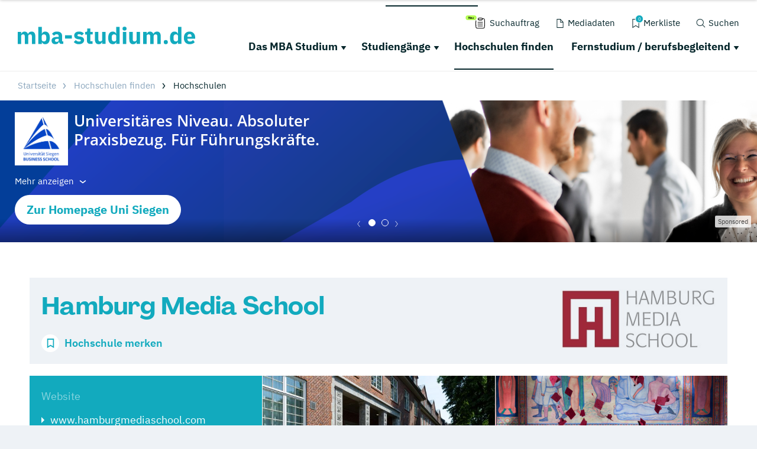

--- FILE ---
content_type: application/javascript; charset=utf-8
request_url: https://www.mba-studium.de/typo3conf/ext/drs_template/Resources/Public/js/8ef617313860982776c6.js
body_size: 334
content:
"use strict";(self.webpackChunkdm_das_richtige_studieren=self.webpackChunkdm_das_richtige_studieren||[]).push([[209],{2708:function(o,t,i){i.r(t);i.d(t,{DRSAccordion:function(){return n}});var c="drs-accordion__item--active",n=function(){function o(o){var t=this;this.$accordion=o;this.$accordion.querySelectorAll(".drs-accordion__link").forEach((function(o,i){o.addEventListener("click",(function(i){var n=o.parentNode;if(!n.classList.contains(c)){t.collapseAccordion();t.scrollIntoPosition(n)}n.classList.toggle(c);i.stopPropagation();i.preventDefault()}))}))}o.prototype.collapseAccordion=function(){this.$accordion.querySelectorAll(".drs-accordion__item--active").forEach((function(o,t){o.classList.remove(c)}))};o.prototype.scrollIntoPosition=function(o){setTimeout((function(){var t=o.getBoundingClientRect(),i=window.scrollY;t.top<100&&window.scroll({top:i+t.top-100,left:0,behavior:"smooth"})}),10)};return o}()}}]);

--- FILE ---
content_type: application/javascript; charset=utf-8
request_url: https://www.mba-studium.de/typo3conf/ext/drs_template/Resources/Public/js/28b994f12a64c3d7d3d8.js
body_size: 8485
content:
"use strict";function _typeof(t){return(_typeof="function"==typeof Symbol&&"symbol"==typeof Symbol.iterator?function(t){return typeof t}:function(t){return t&&"function"==typeof Symbol&&t.constructor===Symbol&&t!==Symbol.prototype?"symbol":typeof t})(t)}(self.webpackChunkdm_das_richtige_studieren=self.webpackChunkdm_das_richtige_studieren||[]).push([[495],{7495:function(t,i,s){var e;
/*! iScroll v5.2.0 ~ (c) 2008-2016 Matteo Spinelli ~ http://cubiq.org/license */!function(o,n,r){var h=o.requestAnimationFrame||o.webkitRequestAnimationFrame||o.mozRequestAnimationFrame||o.oRequestAnimationFrame||o.msRequestAnimationFrame||function(t){o.setTimeout(t,1e3/60)},a=function(){var t={},i=n.createElement("div").style,s=function(){for(var t=["t","webkitT","MozT","msT","OT"],s=0,e=t.length;s<e;s++)if(t[s]+"ransform"in i)return t[s].substr(0,t[s].length-1);return!1}();function e(t){return!1!==s&&(""===s?t:s+t.charAt(0).toUpperCase()+t.substr(1))}t.getTime=Date.now||function(){return(new Date).getTime()};t.extend=function(t,i){for(var s in i)t[s]=i[s]};t.addEvent=function(t,i,s,e){t.addEventListener(i,s,!!e)};t.removeEvent=function(t,i,s,e){t.removeEventListener(i,s,!!e)};t.prefixPointerEvent=function(t){return o.MSPointerEvent?"MSPointer"+t.charAt(7).toUpperCase()+t.substr(8):t};t.momentum=function(t,i,s,e,o,n){var h,a,l=t-i,c=r.abs(l)/s;a=c/(n=void 0===n?6e-4:n);if((h=t+c*c/(2*n)*(l<0?-1:1))<e){h=o?e-o/2.5*(c/8):e;a=(l=r.abs(h-t))/c}else if(h>0){h=o?o/2.5*(c/8):0;a=(l=r.abs(t)+h)/c}return{destination:r.round(h),duration:a}};var h=e("transform");t.extend(t,{hasTransform:!1!==h,hasPerspective:e("perspective")in i,hasTouch:"ontouchstart"in o,hasPointer:!(!o.PointerEvent&&!o.MSPointerEvent),hasTransition:e("transition")in i});t.isBadAndroid=function(){var t=o.navigator.appVersion;if(/Android/.test(t)&&!/Chrome\/\d/.test(t)){var i=t.match(/Safari\/(\d+.\d)/);return!(i&&"object"===_typeof(i)&&i.length>=2)||parseFloat(i[1])<535.19}return!1}();t.extend(t.style={},{transform:h,transitionTimingFunction:e("transitionTimingFunction"),transitionDuration:e("transitionDuration"),transitionDelay:e("transitionDelay"),transformOrigin:e("transformOrigin")});t.hasClass=function(t,i){return new RegExp("(^|\\s)"+i+"(\\s|$)").test(t.className)};t.addClass=function(i,s){if(!t.hasClass(i,s)){var e=i.className.split(" ");e.push(s);i.className=e.join(" ")}};t.removeClass=function(i,s){if(t.hasClass(i,s)){var e=new RegExp("(^|\\s)"+s+"(\\s|$)","g");i.className=i.className.replace(e," ")}};t.offset=function(t){for(var i=-t.offsetLeft,s=-t.offsetTop;t=t.offsetParent;){i-=t.offsetLeft;s-=t.offsetTop}return{left:i,top:s}};t.preventDefaultException=function(t,i){for(var s in i)if(i[s].test(t[s]))return!0;return!1};t.extend(t.eventType={},{touchstart:1,touchmove:1,touchend:1,mousedown:2,mousemove:2,mouseup:2,pointerdown:3,pointermove:3,pointerup:3,MSPointerDown:3,MSPointerMove:3,MSPointerUp:3});t.extend(t.ease={},{quadratic:{style:"cubic-bezier(0.25, 0.46, 0.45, 0.94)",fn:function(t){return t*(2-t)}},circular:{style:"cubic-bezier(0.1, 0.57, 0.1, 1)",fn:function(t){return r.sqrt(1- --t*t)}},back:{style:"cubic-bezier(0.175, 0.885, 0.32, 1.275)",fn:function(t){return(t-=1)*t*(5*t+4)+1}},bounce:{style:"",fn:function(t){return(t/=1)<1/2.75?7.5625*t*t:t<2/2.75?7.5625*(t-=1.5/2.75)*t+.75:t<2.5/2.75?7.5625*(t-=2.25/2.75)*t+.9375:7.5625*(t-=2.625/2.75)*t+.984375}},elastic:{style:"",fn:function(t){return 0===t?0:1==t?1:.4*r.pow(2,-10*t)*r.sin((t-.055)*(2*r.PI)/.22)+1}}});t.tap=function(t,i){var s=n.createEvent("Event");s.initEvent(i,!0,!0);s.pageX=t.pageX;s.pageY=t.pageY;t.target.dispatchEvent(s)};t.click=function(t){var i,s=t.target;if(!/(SELECT|INPUT|TEXTAREA)/i.test(s.tagName)){(i=n.createEvent("MouseEvents")).initMouseEvent("click",!0,!0,t.view,1,s.screenX,s.screenY,s.clientX,s.clientY,t.ctrlKey,t.altKey,t.shiftKey,t.metaKey,0,null);i._constructed=!0;s.dispatchEvent(i)}};return t}();function l(t,i){this.wrapper="string"==typeof t?n.querySelector(t):t;this.scroller=this.wrapper.children[0];this.scrollerStyle=this.scroller.style;this.options={resizeScrollbars:!0,mouseWheelSpeed:20,snapThreshold:.334,disablePointer:!a.hasPointer,disableTouch:a.hasPointer||!a.hasTouch,disableMouse:a.hasPointer||a.hasTouch,startX:0,startY:0,scrollY:!0,directionLockThreshold:5,momentum:!0,bounce:!0,bounceTime:600,bounceEasing:"",preventDefault:!0,preventDefaultException:{tagName:/^(INPUT|TEXTAREA|BUTTON|SELECT)$/},HWCompositing:!0,useTransition:!0,useTransform:!0,bindToWrapper:void 0===o.onmousedown};for(var s in i)this.options[s]=i[s];this.translateZ=this.options.HWCompositing&&a.hasPerspective?" translateZ(0)":"";this.options.useTransition=a.hasTransition&&this.options.useTransition;this.options.useTransform=a.hasTransform&&this.options.useTransform;this.options.eventPassthrough=!0===this.options.eventPassthrough?"vertical":this.options.eventPassthrough;this.options.preventDefault=!this.options.eventPassthrough&&this.options.preventDefault;this.options.scrollY="vertical"!=this.options.eventPassthrough&&this.options.scrollY;this.options.scrollX="horizontal"!=this.options.eventPassthrough&&this.options.scrollX;this.options.freeScroll=this.options.freeScroll&&!this.options.eventPassthrough;this.options.directionLockThreshold=this.options.eventPassthrough?0:this.options.directionLockThreshold;this.options.bounceEasing="string"==typeof this.options.bounceEasing?a.ease[this.options.bounceEasing]||a.ease.circular:this.options.bounceEasing;this.options.resizePolling=void 0===this.options.resizePolling?60:this.options.resizePolling;!0===this.options.tap&&(this.options.tap="tap");"scale"==this.options.shrinkScrollbars&&(this.options.useTransition=!1);this.options.invertWheelDirection=this.options.invertWheelDirection?-1:1;this.x=0;this.y=0;this.directionX=0;this.directionY=0;this._events={};this._init();this.refresh();this.scrollTo(this.options.startX,this.options.startY);this.enable()}l.prototype={version:"5.2.0",_init:function(){this._initEvents();(this.options.scrollbars||this.options.indicators)&&this._initIndicators();this.options.mouseWheel&&this._initWheel();this.options.snap&&this._initSnap();this.options.keyBindings&&this._initKeys()},destroy:function(){this._initEvents(!0);clearTimeout(this.resizeTimeout);this.resizeTimeout=null;this._execEvent("destroy")},_transitionEnd:function(t){if(t.target==this.scroller&&this.isInTransition){this._transitionTime();if(!this.resetPosition(this.options.bounceTime)){this.isInTransition=!1;this._execEvent("scrollEnd")}}},_start:function(t){if(1!=a.eventType[t.type]){if(0!==(t.which?t.button:t.button<2?0:4==t.button?1:2))return}if(this.enabled&&(!this.initiated||a.eventType[t.type]===this.initiated)){!this.options.preventDefault||a.isBadAndroid||a.preventDefaultException(t.target,this.options.preventDefaultException)||t.preventDefault();var i,s=t.touches?t.touches[0]:t;this.initiated=a.eventType[t.type];this.moved=!1;this.distX=0;this.distY=0;this.directionX=0;this.directionY=0;this.directionLocked=0;this.startTime=a.getTime();if(this.options.useTransition&&this.isInTransition){this._transitionTime();this.isInTransition=!1;i=this.getComputedPosition();this._translate(r.round(i.x),r.round(i.y));this._execEvent("scrollEnd")}else if(!this.options.useTransition&&this.isAnimating){this.isAnimating=!1;this._execEvent("scrollEnd")}this.startX=this.x;this.startY=this.y;this.absStartX=this.x;this.absStartY=this.y;this.pointX=s.pageX;this.pointY=s.pageY;this._execEvent("beforeScrollStart")}},_move:function(t){if(this.enabled&&a.eventType[t.type]===this.initiated){this.options.preventDefault&&t.preventDefault();var i,s,e,o,n=t.touches?t.touches[0]:t,h=n.pageX-this.pointX,l=n.pageY-this.pointY,c=a.getTime();this.pointX=n.pageX;this.pointY=n.pageY;this.distX+=h;this.distY+=l;e=r.abs(this.distX);o=r.abs(this.distY);if(!(c-this.endTime>300&&e<10&&o<10)){this.directionLocked||this.options.freeScroll||(e>o+this.options.directionLockThreshold?this.directionLocked="h":o>=e+this.options.directionLockThreshold?this.directionLocked="v":this.directionLocked="n");if("h"==this.directionLocked){if("vertical"==this.options.eventPassthrough)t.preventDefault();else if("horizontal"==this.options.eventPassthrough){this.initiated=!1;return}l=0}else if("v"==this.directionLocked){if("horizontal"==this.options.eventPassthrough)t.preventDefault();else if("vertical"==this.options.eventPassthrough){this.initiated=!1;return}h=0}h=this.hasHorizontalScroll?h:0;l=this.hasVerticalScroll?l:0;i=this.x+h;s=this.y+l;(i>0||i<this.maxScrollX)&&(i=this.options.bounce?this.x+h/3:i>0?0:this.maxScrollX);(s>0||s<this.maxScrollY)&&(s=this.options.bounce?this.y+l/3:s>0?0:this.maxScrollY);this.directionX=h>0?-1:h<0?1:0;this.directionY=l>0?-1:l<0?1:0;this.moved||this._execEvent("scrollStart");this.moved=!0;this._translate(i,s);if(c-this.startTime>300){this.startTime=c;this.startX=this.x;this.startY=this.y}}}},_end:function(t){if(this.enabled&&a.eventType[t.type]===this.initiated){this.options.preventDefault&&!a.preventDefaultException(t.target,this.options.preventDefaultException)&&t.preventDefault();t.changedTouches&&t.changedTouches[0];var i,s,e=a.getTime()-this.startTime,o=r.round(this.x),n=r.round(this.y),h=r.abs(o-this.startX),l=r.abs(n-this.startY),c=0,p="";this.isInTransition=0;this.initiated=0;this.endTime=a.getTime();if(!this.resetPosition(this.options.bounceTime)){this.scrollTo(o,n);if(this.moved)if(this._events.flick&&e<200&&h<100&&l<100)this._execEvent("flick");else{if(this.options.momentum&&e<300){i=this.hasHorizontalScroll?a.momentum(this.x,this.startX,e,this.maxScrollX,this.options.bounce?this.wrapperWidth:0,this.options.deceleration):{destination:o,duration:0};s=this.hasVerticalScroll?a.momentum(this.y,this.startY,e,this.maxScrollY,this.options.bounce?this.wrapperHeight:0,this.options.deceleration):{destination:n,duration:0};o=i.destination;n=s.destination;c=r.max(i.duration,s.duration);this.isInTransition=1}if(this.options.snap){var d=this._nearestSnap(o,n);this.currentPage=d;c=this.options.snapSpeed||r.max(r.max(r.min(r.abs(o-d.x),1e3),r.min(r.abs(n-d.y),1e3)),300);o=d.x;n=d.y;this.directionX=0;this.directionY=0;p=this.options.bounceEasing}if(o==this.x&&n==this.y)this._execEvent("scrollEnd");else{(o>0||o<this.maxScrollX||n>0||n<this.maxScrollY)&&(p=a.ease.quadratic);this.scrollTo(o,n,c,p)}}else{this.options.tap&&a.tap(t,this.options.tap);this.options.click&&a.click(t);this._execEvent("scrollCancel")}}}},_resize:function(){var t=this;clearTimeout(this.resizeTimeout);this.resizeTimeout=setTimeout((function(){t.refresh()}),this.options.resizePolling)},resetPosition:function(t){var i=this.x,s=this.y;t=t||0;!this.hasHorizontalScroll||this.x>0?i=0:this.x<this.maxScrollX&&(i=this.maxScrollX);!this.hasVerticalScroll||this.y>0?s=0:this.y<this.maxScrollY&&(s=this.maxScrollY);if(i==this.x&&s==this.y)return!1;this.scrollTo(i,s,t,this.options.bounceEasing);return!0},disable:function(){this.enabled=!1},enable:function(){this.enabled=!0},refresh:function(){this.wrapper.offsetHeight;this.wrapperWidth=this.wrapper.clientWidth;this.wrapperHeight=this.wrapper.clientHeight;this.scrollerWidth=this.scroller.offsetWidth;this.scrollerHeight=this.scroller.offsetHeight;this.maxScrollX=this.wrapperWidth-this.scrollerWidth;this.maxScrollY=this.wrapperHeight-this.scrollerHeight;this.hasHorizontalScroll=this.options.scrollX&&this.maxScrollX<0;this.hasVerticalScroll=this.options.scrollY&&this.maxScrollY<0;if(!this.hasHorizontalScroll){this.maxScrollX=0;this.scrollerWidth=this.wrapperWidth}if(!this.hasVerticalScroll){this.maxScrollY=0;this.scrollerHeight=this.wrapperHeight}this.endTime=0;this.directionX=0;this.directionY=0;this.wrapperOffset=a.offset(this.wrapper);this._execEvent("refresh");this.resetPosition()},on:function(t,i){this._events[t]||(this._events[t]=[]);this._events[t].push(i)},off:function(t,i){if(this._events[t]){var s=this._events[t].indexOf(i);s>-1&&this._events[t].splice(s,1)}},_execEvent:function(t){if(this._events[t]){var i=0,s=this._events[t].length;if(s)for(;i<s;i++)this._events[t][i].apply(this,[].slice.call(arguments,1))}},scrollBy:function(t,i,s,e){t=this.x+t;i=this.y+i;s=s||0;this.scrollTo(t,i,s,e)},scrollTo:function(t,i,s,e){e=e||a.ease.circular;this.isInTransition=this.options.useTransition&&s>0;var o=this.options.useTransition&&e.style;if(!s||o){if(o){this._transitionTimingFunction(e.style);this._transitionTime(s)}this._translate(t,i)}else this._animate(t,i,s,e.fn)},scrollToElement:function(t,i,s,e,o){if(t=t.nodeType?t:this.scroller.querySelector(t)){var n=a.offset(t);n.left-=this.wrapperOffset.left;n.top-=this.wrapperOffset.top;!0===s&&(s=r.round(t.offsetWidth/2-this.wrapper.offsetWidth/2));!0===e&&(e=r.round(t.offsetHeight/2-this.wrapper.offsetHeight/2));n.left-=s||0;n.top-=e||0;n.left=n.left>0?0:n.left<this.maxScrollX?this.maxScrollX:n.left;n.top=n.top>0?0:n.top<this.maxScrollY?this.maxScrollY:n.top;i=null==i||"auto"===i?r.max(r.abs(this.x-n.left),r.abs(this.y-n.top)):i;this.scrollTo(n.left,n.top,i,o)}},_transitionTime:function(t){t=t||0;var i=a.style.transitionDuration;this.scrollerStyle[i]=t+"ms";if(!t&&a.isBadAndroid){this.scrollerStyle[i]="0.0001ms";var s=this;h((function(){"0.0001ms"===s.scrollerStyle[i]&&(s.scrollerStyle[i]="0s")}))}if(this.indicators)for(var e=this.indicators.length;e--;)this.indicators[e].transitionTime(t)},_transitionTimingFunction:function(t){this.scrollerStyle[a.style.transitionTimingFunction]=t;if(this.indicators)for(var i=this.indicators.length;i--;)this.indicators[i].transitionTimingFunction(t)},_translate:function(t,i){if(this.options.useTransform)this.scrollerStyle[a.style.transform]="translate("+t+"px,"+i+"px)"+this.translateZ;else{t=r.round(t);i=r.round(i);this.scrollerStyle.left=t+"px";this.scrollerStyle.top=i+"px"}this.x=t;this.y=i;if(this.indicators)for(var s=this.indicators.length;s--;)this.indicators[s].updatePosition()},_initEvents:function(t){var i=t?a.removeEvent:a.addEvent,s=this.options.bindToWrapper?this.wrapper:o;i(o,"orientationchange",this);i(o,"resize",this);this.options.click&&i(this.wrapper,"click",this,!0);if(!this.options.disableMouse){i(this.wrapper,"mousedown",this);i(s,"mousemove",this);i(s,"mousecancel",this);i(s,"mouseup",this)}if(a.hasPointer&&!this.options.disablePointer){i(this.wrapper,a.prefixPointerEvent("pointerdown"),this);i(s,a.prefixPointerEvent("pointermove"),this);i(s,a.prefixPointerEvent("pointercancel"),this);i(s,a.prefixPointerEvent("pointerup"),this)}if(a.hasTouch&&!this.options.disableTouch){i(this.wrapper,"touchstart",this);i(s,"touchmove",this);i(s,"touchcancel",this);i(s,"touchend",this)}i(this.scroller,"transitionend",this);i(this.scroller,"webkitTransitionEnd",this);i(this.scroller,"oTransitionEnd",this);i(this.scroller,"MSTransitionEnd",this)},getComputedPosition:function(){var t,i,s=o.getComputedStyle(this.scroller,null);if(this.options.useTransform){t=+((s=s[a.style.transform].split(")")[0].split(", "))[12]||s[4]);i=+(s[13]||s[5])}else{t=+s.left.replace(/[^-\d.]/g,"");i=+s.top.replace(/[^-\d.]/g,"")}return{x:t,y:i}},_initIndicators:function(){var t,i=this.options.interactiveScrollbars,s="string"!=typeof this.options.scrollbars,e=[],o=this;this.indicators=[];if(this.options.scrollbars){if(this.options.scrollY){t={el:c("v",i,this.options.scrollbars),interactive:i,defaultScrollbars:!0,customStyle:s,resize:this.options.resizeScrollbars,shrink:this.options.shrinkScrollbars,fade:this.options.fadeScrollbars,listenX:!1};this.wrapper.appendChild(t.el);e.push(t)}if(this.options.scrollX){t={el:c("h",i,this.options.scrollbars),interactive:i,defaultScrollbars:!0,customStyle:s,resize:this.options.resizeScrollbars,shrink:this.options.shrinkScrollbars,fade:this.options.fadeScrollbars,listenY:!1};this.wrapper.appendChild(t.el);e.push(t)}}this.options.indicators&&(e=e.concat(this.options.indicators));for(var n=e.length;n--;)this.indicators.push(new p(this,e[n]));function r(t){if(o.indicators)for(var i=o.indicators.length;i--;)t.call(o.indicators[i])}if(this.options.fadeScrollbars){this.on("scrollEnd",(function(){r((function(){this.fade()}))}));this.on("scrollCancel",(function(){r((function(){this.fade()}))}));this.on("scrollStart",(function(){r((function(){this.fade(1)}))}));this.on("beforeScrollStart",(function(){r((function(){this.fade(1,!0)}))}))}this.on("refresh",(function(){r((function(){this.refresh()}))}));this.on("destroy",(function(){r((function(){this.destroy()}));delete this.indicators}))},_initWheel:function(){a.addEvent(this.wrapper,"wheel",this);a.addEvent(this.wrapper,"mousewheel",this);a.addEvent(this.wrapper,"DOMMouseScroll",this);this.on("destroy",(function(){clearTimeout(this.wheelTimeout);this.wheelTimeout=null;a.removeEvent(this.wrapper,"wheel",this);a.removeEvent(this.wrapper,"mousewheel",this);a.removeEvent(this.wrapper,"DOMMouseScroll",this)}))},_wheel:function(t){if(this.enabled){t.preventDefault();var i,s,e,o,n=this;void 0===this.wheelTimeout&&n._execEvent("scrollStart");clearTimeout(this.wheelTimeout);this.wheelTimeout=setTimeout((function(){n.options.snap||n._execEvent("scrollEnd");n.wheelTimeout=void 0}),400);if("deltaX"in t)if(1===t.deltaMode){i=-t.deltaX*this.options.mouseWheelSpeed;s=-t.deltaY*this.options.mouseWheelSpeed}else{i=-t.deltaX;s=-t.deltaY}else if("wheelDeltaX"in t){i=t.wheelDeltaX/120*this.options.mouseWheelSpeed;s=t.wheelDeltaY/120*this.options.mouseWheelSpeed}else if("wheelDelta"in t)i=s=t.wheelDelta/120*this.options.mouseWheelSpeed;else{if(!("detail"in t))return;i=s=-t.detail/3*this.options.mouseWheelSpeed}i*=this.options.invertWheelDirection;s*=this.options.invertWheelDirection;if(!this.hasVerticalScroll){i=s;s=0}if(this.options.snap){e=this.currentPage.pageX;o=this.currentPage.pageY;i>0?e--:i<0&&e++;s>0?o--:s<0&&o++;this.goToPage(e,o)}else{e=this.x+r.round(this.hasHorizontalScroll?i:0);o=this.y+r.round(this.hasVerticalScroll?s:0);this.directionX=i>0?-1:i<0?1:0;this.directionY=s>0?-1:s<0?1:0;e>0?e=0:e<this.maxScrollX&&(e=this.maxScrollX);o>0?o=0:o<this.maxScrollY&&(o=this.maxScrollY);this.scrollTo(e,o,0)}}},_initSnap:function(){this.currentPage={};"string"==typeof this.options.snap&&(this.options.snap=this.scroller.querySelectorAll(this.options.snap));this.on("refresh",(function(){var t,i,s,e,o,n,h=0,a=0,l=0,c=this.options.snapStepX||this.wrapperWidth,p=this.options.snapStepY||this.wrapperHeight;this.pages=[];if(this.wrapperWidth&&this.wrapperHeight&&this.scrollerWidth&&this.scrollerHeight){if(!0===this.options.snap){s=r.round(c/2);e=r.round(p/2);for(;l>-this.scrollerWidth;){this.pages[h]=[];t=0;o=0;for(;o>-this.scrollerHeight;){this.pages[h][t]={x:r.max(l,this.maxScrollX),y:r.max(o,this.maxScrollY),width:c,height:p,cx:l-s,cy:o-e};o-=p;t++}l-=c;h++}}else{t=(n=this.options.snap).length;i=-1;for(;h<t;h++){if(0===h||n[h].offsetLeft<=n[h-1].offsetLeft){a=0;i++}this.pages[a]||(this.pages[a]=[]);l=r.max(-n[h].offsetLeft,this.maxScrollX);o=r.max(-n[h].offsetTop,this.maxScrollY);s=l-r.round(n[h].offsetWidth/2);e=o-r.round(n[h].offsetHeight/2);this.pages[a][i]={x:l,y:o,width:n[h].offsetWidth,height:n[h].offsetHeight,cx:s,cy:e};l>this.maxScrollX&&a++}}this.goToPage(this.currentPage.pageX||0,this.currentPage.pageY||0,0);if(this.options.snapThreshold%1==0){this.snapThresholdX=this.options.snapThreshold;this.snapThresholdY=this.options.snapThreshold}else{this.snapThresholdX=r.round(this.pages[this.currentPage.pageX][this.currentPage.pageY].width*this.options.snapThreshold);this.snapThresholdY=r.round(this.pages[this.currentPage.pageX][this.currentPage.pageY].height*this.options.snapThreshold)}}}));this.on("flick",(function(){var t=this.options.snapSpeed||r.max(r.max(r.min(r.abs(this.x-this.startX),1e3),r.min(r.abs(this.y-this.startY),1e3)),300);this.goToPage(this.currentPage.pageX+this.directionX,this.currentPage.pageY+this.directionY,t)}))},_nearestSnap:function(t,i){if(!this.pages.length)return{x:0,y:0,pageX:0,pageY:0};var s=0,e=this.pages.length,o=0;if(r.abs(t-this.absStartX)<this.snapThresholdX&&r.abs(i-this.absStartY)<this.snapThresholdY)return this.currentPage;t>0?t=0:t<this.maxScrollX&&(t=this.maxScrollX);i>0?i=0:i<this.maxScrollY&&(i=this.maxScrollY);for(;s<e;s++)if(t>=this.pages[s][0].cx){t=this.pages[s][0].x;break}e=this.pages[s].length;for(;o<e;o++)if(i>=this.pages[0][o].cy){i=this.pages[0][o].y;break}if(s==this.currentPage.pageX){(s+=this.directionX)<0?s=0:s>=this.pages.length&&(s=this.pages.length-1);t=this.pages[s][0].x}if(o==this.currentPage.pageY){(o+=this.directionY)<0?o=0:o>=this.pages[0].length&&(o=this.pages[0].length-1);i=this.pages[0][o].y}return{x:t,y:i,pageX:s,pageY:o}},goToPage:function(t,i,s,e){e=e||this.options.bounceEasing;t>=this.pages.length?t=this.pages.length-1:t<0&&(t=0);i>=this.pages[t].length?i=this.pages[t].length-1:i<0&&(i=0);var o=this.pages[t][i].x,n=this.pages[t][i].y;s=void 0===s?this.options.snapSpeed||r.max(r.max(r.min(r.abs(o-this.x),1e3),r.min(r.abs(n-this.y),1e3)),300):s;this.currentPage={x:o,y:n,pageX:t,pageY:i};this.scrollTo(o,n,s,e)},next:function(t,i){var s=this.currentPage.pageX,e=this.currentPage.pageY;if(++s>=this.pages.length&&this.hasVerticalScroll){s=0;e++}this.goToPage(s,e,t,i)},prev:function(t,i){var s=this.currentPage.pageX,e=this.currentPage.pageY;if(--s<0&&this.hasVerticalScroll){s=0;e--}this.goToPage(s,e,t,i)},_initKeys:function(t){var i,s={pageUp:33,pageDown:34,end:35,home:36,left:37,up:38,right:39,down:40};if("object"==_typeof(this.options.keyBindings))for(i in this.options.keyBindings)"string"==typeof this.options.keyBindings[i]&&(this.options.keyBindings[i]=this.options.keyBindings[i].toUpperCase().charCodeAt(0));else this.options.keyBindings={};for(i in s)this.options.keyBindings[i]=this.options.keyBindings[i]||s[i];a.addEvent(o,"keydown",this);this.on("destroy",(function(){a.removeEvent(o,"keydown",this)}))},_key:function(t){if(this.enabled){var i,s=this.options.snap,e=s?this.currentPage.pageX:this.x,o=s?this.currentPage.pageY:this.y,n=a.getTime(),h=this.keyTime||0;if(this.options.useTransition&&this.isInTransition){i=this.getComputedPosition();this._translate(r.round(i.x),r.round(i.y));this.isInTransition=!1}this.keyAcceleration=n-h<200?r.min(this.keyAcceleration+.25,50):0;switch(t.keyCode){case this.options.keyBindings.pageUp:this.hasHorizontalScroll&&!this.hasVerticalScroll?e+=s?1:this.wrapperWidth:o+=s?1:this.wrapperHeight;break;case this.options.keyBindings.pageDown:this.hasHorizontalScroll&&!this.hasVerticalScroll?e-=s?1:this.wrapperWidth:o-=s?1:this.wrapperHeight;break;case this.options.keyBindings.end:e=s?this.pages.length-1:this.maxScrollX;o=s?this.pages[0].length-1:this.maxScrollY;break;case this.options.keyBindings.home:e=0;o=0;break;case this.options.keyBindings.left:e+=s?-1:5+this.keyAcceleration>>0;break;case this.options.keyBindings.up:o+=s?1:5+this.keyAcceleration>>0;break;case this.options.keyBindings.right:e-=s?-1:5+this.keyAcceleration>>0;break;case this.options.keyBindings.down:o-=s?1:5+this.keyAcceleration>>0;break;default:return}if(s)this.goToPage(e,o);else{if(e>0){e=0;this.keyAcceleration=0}else if(e<this.maxScrollX){e=this.maxScrollX;this.keyAcceleration=0}if(o>0){o=0;this.keyAcceleration=0}else if(o<this.maxScrollY){o=this.maxScrollY;this.keyAcceleration=0}this.scrollTo(e,o,0);this.keyTime=n}}},_animate:function(t,i,s,e){var o=this,n=this.x,r=this.y,l=a.getTime(),c=l+s;this.isAnimating=!0;!function p(){var d,u,f,m=a.getTime();if(m>=c){o.isAnimating=!1;o._translate(t,i);o.resetPosition(o.options.bounceTime)||o._execEvent("scrollEnd")}else{f=e(m=(m-l)/s);d=(t-n)*f+n;u=(i-r)*f+r;o._translate(d,u);o.isAnimating&&h(p)}}()},handleEvent:function(t){switch(t.type){case"touchstart":case"pointerdown":case"MSPointerDown":case"mousedown":this._start(t);break;case"touchmove":case"pointermove":case"MSPointerMove":case"mousemove":this._move(t);break;case"touchend":case"pointerup":case"MSPointerUp":case"mouseup":case"touchcancel":case"pointercancel":case"MSPointerCancel":case"mousecancel":this._end(t);break;case"orientationchange":case"resize":this._resize();break;case"transitionend":case"webkitTransitionEnd":case"oTransitionEnd":case"MSTransitionEnd":this._transitionEnd(t);break;case"wheel":case"DOMMouseScroll":case"mousewheel":this._wheel(t);break;case"keydown":this._key(t);break;case"click":if(this.enabled&&!t._constructed){t.preventDefault();t.stopPropagation()}}}};function c(t,i,s){var e=n.createElement("div"),o=n.createElement("div");if(!0===s){e.style.cssText="position:absolute;z-index:9999";o.style.cssText="-webkit-box-sizing:border-box;-moz-box-sizing:border-box;box-sizing:border-box;position:absolute;background:rgba(0,0,0,0.5);border:1px solid rgba(255,255,255,0.9);border-radius:3px"}o.className="iScrollIndicator";if("h"==t){if(!0===s){e.style.cssText+=";height:7px;left:2px;right:2px;bottom:0";o.style.height="100%"}e.className="iScrollHorizontalScrollbar"}else{if(!0===s){e.style.cssText+=";width:7px;bottom:2px;top:2px;right:1px";o.style.width="100%"}e.className="iScrollVerticalScrollbar"}e.style.cssText+=";overflow:hidden";i||(e.style.pointerEvents="none");e.appendChild(o);return e}function p(t,i){this.wrapper="string"==typeof i.el?n.querySelector(i.el):i.el;this.wrapperStyle=this.wrapper.style;this.indicator=this.wrapper.children[0];this.indicatorStyle=this.indicator.style;this.scroller=t;this.options={listenX:!0,listenY:!0,interactive:!1,resize:!0,defaultScrollbars:!1,shrink:!1,fade:!1,speedRatioX:0,speedRatioY:0};for(var s in i)this.options[s]=i[s];this.sizeRatioX=1;this.sizeRatioY=1;this.maxPosX=0;this.maxPosY=0;if(this.options.interactive){if(!this.options.disableTouch){a.addEvent(this.indicator,"touchstart",this);a.addEvent(o,"touchend",this)}if(!this.options.disablePointer){a.addEvent(this.indicator,a.prefixPointerEvent("pointerdown"),this);a.addEvent(o,a.prefixPointerEvent("pointerup"),this)}if(!this.options.disableMouse){a.addEvent(this.indicator,"mousedown",this);a.addEvent(o,"mouseup",this)}}if(this.options.fade){this.wrapperStyle[a.style.transform]=this.scroller.translateZ;var e=a.style.transitionDuration;this.wrapperStyle[e]=a.isBadAndroid?"0.0001ms":"0ms";var r=this;a.isBadAndroid&&h((function(){"0.0001ms"===r.wrapperStyle[e]&&(r.wrapperStyle[e]="0s")}));this.wrapperStyle.opacity="0"}}p.prototype={handleEvent:function(t){switch(t.type){case"touchstart":case"pointerdown":case"MSPointerDown":case"mousedown":this._start(t);break;case"touchmove":case"pointermove":case"MSPointerMove":case"mousemove":this._move(t);break;case"touchend":case"pointerup":case"MSPointerUp":case"mouseup":case"touchcancel":case"pointercancel":case"MSPointerCancel":case"mousecancel":this._end(t)}},destroy:function(){if(this.options.fadeScrollbars){clearTimeout(this.fadeTimeout);this.fadeTimeout=null}if(this.options.interactive){a.removeEvent(this.indicator,"touchstart",this);a.removeEvent(this.indicator,a.prefixPointerEvent("pointerdown"),this);a.removeEvent(this.indicator,"mousedown",this);a.removeEvent(o,"touchmove",this);a.removeEvent(o,a.prefixPointerEvent("pointermove"),this);a.removeEvent(o,"mousemove",this);a.removeEvent(o,"touchend",this);a.removeEvent(o,a.prefixPointerEvent("pointerup"),this);a.removeEvent(o,"mouseup",this)}this.options.defaultScrollbars&&this.wrapper.parentNode.removeChild(this.wrapper)},_start:function(t){var i=t.touches?t.touches[0]:t;t.preventDefault();t.stopPropagation();this.transitionTime();this.initiated=!0;this.moved=!1;this.lastPointX=i.pageX;this.lastPointY=i.pageY;this.startTime=a.getTime();this.options.disableTouch||a.addEvent(o,"touchmove",this);this.options.disablePointer||a.addEvent(o,a.prefixPointerEvent("pointermove"),this);this.options.disableMouse||a.addEvent(o,"mousemove",this);this.scroller._execEvent("beforeScrollStart")},_move:function(t){var i,s,e,o,n=t.touches?t.touches[0]:t;a.getTime();this.moved||this.scroller._execEvent("scrollStart");this.moved=!0;i=n.pageX-this.lastPointX;this.lastPointX=n.pageX;s=n.pageY-this.lastPointY;this.lastPointY=n.pageY;e=this.x+i;o=this.y+s;this._pos(e,o);t.preventDefault();t.stopPropagation()},_end:function(t){if(this.initiated){this.initiated=!1;t.preventDefault();t.stopPropagation();a.removeEvent(o,"touchmove",this);a.removeEvent(o,a.prefixPointerEvent("pointermove"),this);a.removeEvent(o,"mousemove",this);if(this.scroller.options.snap){var i=this.scroller._nearestSnap(this.scroller.x,this.scroller.y),s=this.options.snapSpeed||r.max(r.max(r.min(r.abs(this.scroller.x-i.x),1e3),r.min(r.abs(this.scroller.y-i.y),1e3)),300);if(this.scroller.x!=i.x||this.scroller.y!=i.y){this.scroller.directionX=0;this.scroller.directionY=0;this.scroller.currentPage=i;this.scroller.scrollTo(i.x,i.y,s,this.scroller.options.bounceEasing)}}this.moved&&this.scroller._execEvent("scrollEnd")}},transitionTime:function(t){t=t||0;var i=a.style.transitionDuration;this.indicatorStyle[i]=t+"ms";if(!t&&a.isBadAndroid){this.indicatorStyle[i]="0.0001ms";var s=this;h((function(){"0.0001ms"===s.indicatorStyle[i]&&(s.indicatorStyle[i]="0s")}))}},transitionTimingFunction:function(t){this.indicatorStyle[a.style.transitionTimingFunction]=t},refresh:function(){this.transitionTime();this.options.listenX&&!this.options.listenY?this.indicatorStyle.display=this.scroller.hasHorizontalScroll?"block":"none":this.options.listenY&&!this.options.listenX?this.indicatorStyle.display=this.scroller.hasVerticalScroll?"block":"none":this.indicatorStyle.display=this.scroller.hasHorizontalScroll||this.scroller.hasVerticalScroll?"block":"none";if(this.scroller.hasHorizontalScroll&&this.scroller.hasVerticalScroll){a.addClass(this.wrapper,"iScrollBothScrollbars");a.removeClass(this.wrapper,"iScrollLoneScrollbar");this.options.defaultScrollbars&&this.options.customStyle&&(this.options.listenX?this.wrapper.style.right="8px":this.wrapper.style.bottom="8px")}else{a.removeClass(this.wrapper,"iScrollBothScrollbars");a.addClass(this.wrapper,"iScrollLoneScrollbar");this.options.defaultScrollbars&&this.options.customStyle&&(this.options.listenX?this.wrapper.style.right="2px":this.wrapper.style.bottom="2px")}this.wrapper.offsetHeight;if(this.options.listenX){this.wrapperWidth=this.wrapper.clientWidth;if(this.options.resize){this.indicatorWidth=r.max(r.round(this.wrapperWidth*this.wrapperWidth/(this.scroller.scrollerWidth||this.wrapperWidth||1)),8);this.indicatorStyle.width=this.indicatorWidth+"px"}else this.indicatorWidth=this.indicator.clientWidth;this.maxPosX=this.wrapperWidth-this.indicatorWidth;if("clip"==this.options.shrink){this.minBoundaryX=8-this.indicatorWidth;this.maxBoundaryX=this.wrapperWidth-8}else{this.minBoundaryX=0;this.maxBoundaryX=this.maxPosX}this.sizeRatioX=this.options.speedRatioX||this.scroller.maxScrollX&&this.maxPosX/this.scroller.maxScrollX}if(this.options.listenY){this.wrapperHeight=this.wrapper.clientHeight;if(this.options.resize){this.indicatorHeight=r.max(r.round(this.wrapperHeight*this.wrapperHeight/(this.scroller.scrollerHeight||this.wrapperHeight||1)),8);this.indicatorStyle.height=this.indicatorHeight+"px"}else this.indicatorHeight=this.indicator.clientHeight;this.maxPosY=this.wrapperHeight-this.indicatorHeight;if("clip"==this.options.shrink){this.minBoundaryY=8-this.indicatorHeight;this.maxBoundaryY=this.wrapperHeight-8}else{this.minBoundaryY=0;this.maxBoundaryY=this.maxPosY}this.maxPosY=this.wrapperHeight-this.indicatorHeight;this.sizeRatioY=this.options.speedRatioY||this.scroller.maxScrollY&&this.maxPosY/this.scroller.maxScrollY}this.updatePosition()},updatePosition:function(){var t=this.options.listenX&&r.round(this.sizeRatioX*this.scroller.x)||0,i=this.options.listenY&&r.round(this.sizeRatioY*this.scroller.y)||0;if(!this.options.ignoreBoundaries){if(t<this.minBoundaryX){if("scale"==this.options.shrink){this.width=r.max(this.indicatorWidth+t,8);this.indicatorStyle.width=this.width+"px"}t=this.minBoundaryX}else if(t>this.maxBoundaryX)if("scale"==this.options.shrink){this.width=r.max(this.indicatorWidth-(t-this.maxPosX),8);this.indicatorStyle.width=this.width+"px";t=this.maxPosX+this.indicatorWidth-this.width}else t=this.maxBoundaryX;else if("scale"==this.options.shrink&&this.width!=this.indicatorWidth){this.width=this.indicatorWidth;this.indicatorStyle.width=this.width+"px"}if(i<this.minBoundaryY){if("scale"==this.options.shrink){this.height=r.max(this.indicatorHeight+3*i,8);this.indicatorStyle.height=this.height+"px"}i=this.minBoundaryY}else if(i>this.maxBoundaryY)if("scale"==this.options.shrink){this.height=r.max(this.indicatorHeight-3*(i-this.maxPosY),8);this.indicatorStyle.height=this.height+"px";i=this.maxPosY+this.indicatorHeight-this.height}else i=this.maxBoundaryY;else if("scale"==this.options.shrink&&this.height!=this.indicatorHeight){this.height=this.indicatorHeight;this.indicatorStyle.height=this.height+"px"}}this.x=t;this.y=i;if(this.scroller.options.useTransform)this.indicatorStyle[a.style.transform]="translate("+t+"px,"+i+"px)"+this.scroller.translateZ;else{this.indicatorStyle.left=t+"px";this.indicatorStyle.top=i+"px"}},_pos:function(t,i){t<0?t=0:t>this.maxPosX&&(t=this.maxPosX);i<0?i=0:i>this.maxPosY&&(i=this.maxPosY);t=this.options.listenX?r.round(t/this.sizeRatioX):this.scroller.x;i=this.options.listenY?r.round(i/this.sizeRatioY):this.scroller.y;this.scroller.scrollTo(t,i)},fade:function(t,i){if(!i||this.visible){clearTimeout(this.fadeTimeout);this.fadeTimeout=null;var s=t?250:500,e=t?0:300;t=t?"1":"0";this.wrapperStyle[a.style.transitionDuration]=s+"ms";this.fadeTimeout=setTimeout(function(t){this.wrapperStyle.opacity=t;this.visible=+t}.bind(this,t),e)}}};l.utils=a;if(t.exports)t.exports=l;else{void 0!==(e=function(){return l}.call(i,s,i,t))&&(t.exports=e)}}(window,document,Math)}}]);

--- FILE ---
content_type: application/javascript; charset=utf-8
request_url: https://www.mba-studium.de/typo3conf/ext/drs_template/Resources/Public/js/02fd5e2a14002ecbb74e.js
body_size: 41234
content:
"use strict";function _typeof(t){return(_typeof="function"==typeof Symbol&&"symbol"==typeof Symbol.iterator?function(t){return typeof t}:function(t){return t&&"function"==typeof Symbol&&t.constructor===Symbol&&t!==Symbol.prototype?"symbol":typeof t})(t)}(self.webpackChunkdm_das_richtige_studieren=self.webpackChunkdm_das_richtige_studieren||[]).push([[243],{5243:function(t,i){
/* @preserve
     * Leaflet 1.7.1, a JS library for interactive maps. http://leafletjs.com
     * (c) 2010-2019 Vladimir Agafonkin, (c) 2010-2011 CloudMade
     */
!function(t){var i="1.7.1";function e(t){var i,e,n,o;for(e=1,n=arguments.length;e<n;e++){o=arguments[e];for(i in o)t[i]=o[i]}return t}var n=Object.create||function(){function t(){}return function(i){t.prototype=i;return new t}}();function o(t,i){var e=Array.prototype.slice;if(t.bind)return t.bind.apply(t,e.call(arguments,1));var n=e.call(arguments,2);return function(){return t.apply(i,n.length?n.concat(e.call(arguments)):arguments)}}var s=0;function r(t){t._leaflet_id=t._leaflet_id||++s;return t._leaflet_id}function a(t,i,e){var n,o,s,r;r=function(){n=!1;if(o){s.apply(e,o);o=!1}};return s=function(){if(n)o=arguments;else{t.apply(e,arguments);setTimeout(r,i);n=!0}}}function h(t,i,e){var n=i[1],o=i[0],s=n-o;return t===n&&e?t:((t-o)%s+s)%s+o}function u(){return!1}function l(t,i){var e=Math.pow(10,void 0===i?6:i);return Math.round(t*e)/e}function c(t){return t.trim?t.trim():t.replace(/^\s+|\s+$/g,"")}function _(t){return c(t).split(/\s+/)}function d(t,i){Object.prototype.hasOwnProperty.call(t,"options")||(t.options=t.options?n(t.options):{});for(var e in i)t.options[e]=i[e];return t.options}function p(t,i,e){var n=[];for(var o in t)n.push(encodeURIComponent(e?o.toUpperCase():o)+"="+encodeURIComponent(t[o]));return(i&&-1!==i.indexOf("?")?"&":"?")+n.join("&")}var f=/\{ *([\w_-]+) *\}/g;function m(t,i){return t.replace(f,(function(t,e){var n=i[e];if(void 0===n)throw new Error("No value provided for variable "+t);"function"==typeof n&&(n=n(i));return n}))}var g=Array.isArray||function(t){return"[object Array]"===Object.prototype.toString.call(t)};function v(t,i){for(var e=0;e<t.length;e++)if(t[e]===i)return e;return-1}var y="[data-uri]";function x(t){return window["webkit"+t]||window["moz"+t]||window["ms"+t]}var w=0;function P(t){var i=+new Date,e=Math.max(0,16-(i-w));w=i+e;return window.setTimeout(t,e)}var b=window.requestAnimationFrame||x("RequestAnimationFrame")||P,T=window.cancelAnimationFrame||x("CancelAnimationFrame")||x("CancelRequestAnimationFrame")||function(t){window.clearTimeout(t)};function M(t,i,e){if(!e||b!==P)return b.call(window,o(t,i));t.call(i)}function z(t){t&&T.call(window,t)}var C={extend:e,create:n,bind:o,lastId:s,stamp:r,throttle:a,wrapNum:h,falseFn:u,formatNum:l,trim:c,splitWords:_,setOptions:d,getParamString:p,template:m,isArray:g,indexOf:v,emptyImageUrl:y,requestFn:b,cancelFn:T,requestAnimFrame:M,cancelAnimFrame:z};function S(){}S.extend=function(t){var i=function(){this.initialize&&this.initialize.apply(this,arguments);this.callInitHooks()},o=i.__super__=this.prototype,s=n(o);s.constructor=i;i.prototype=s;for(var r in this)Object.prototype.hasOwnProperty.call(this,r)&&"prototype"!==r&&"__super__"!==r&&(i[r]=this[r]);if(t.statics){e(i,t.statics);delete t.statics}if(t.includes){Z(t.includes);e.apply(null,[s].concat(t.includes));delete t.includes}s.options&&(t.options=e(n(s.options),t.options));e(s,t);s._initHooks=[];s.callInitHooks=function(){if(!this._initHooksCalled){o.callInitHooks&&o.callInitHooks.call(this);this._initHooksCalled=!0;for(var t=0,i=s._initHooks.length;t<i;t++)s._initHooks[t].call(this)}};return i};S.include=function(t){e(this.prototype,t);return this};S.mergeOptions=function(t){e(this.prototype.options,t);return this};S.addInitHook=function(t){var i=Array.prototype.slice.call(arguments,1),e="function"==typeof t?t:function(){this[t].apply(this,i)};this.prototype._initHooks=this.prototype._initHooks||[];this.prototype._initHooks.push(e);return this};function Z(t){if("undefined"!=typeof L&&L&&L.Mixin){t=g(t)?t:[t];for(var i=0;i<t.length;i++)t[i]===L.Mixin.Events&&console.warn("Deprecated include of L.Mixin.Events: this property will be removed in future releases, please inherit from L.Evented instead.",(new Error).stack)}}var k={on:function(t,i,e){if("object"===_typeof(t))for(var n in t)this._on(n,t[n],i);else for(var o=0,s=(t=_(t)).length;o<s;o++)this._on(t[o],i,e);return this},off:function(t,i,e){if(t)if("object"===_typeof(t))for(var n in t)this._off(n,t[n],i);else for(var o=0,s=(t=_(t)).length;o<s;o++)this._off(t[o],i,e);else delete this._events;return this},_on:function(t,i,e){this._events=this._events||{};var n=this._events[t];if(!n){n=[];this._events[t]=n}e===this&&(e=void 0);for(var o={fn:i,ctx:e},s=n,r=0,a=s.length;r<a;r++)if(s[r].fn===i&&s[r].ctx===e)return;s.push(o)},_off:function(t,i,e){var n,o,s;if(this._events&&(n=this._events[t]))if(i){e===this&&(e=void 0);if(n)for(o=0,s=n.length;o<s;o++){var r=n[o];if(r.ctx===e&&r.fn===i){r.fn=u;this._firingCount&&(this._events[t]=n=n.slice());n.splice(o,1);return}}}else{for(o=0,s=n.length;o<s;o++)n[o].fn=u;delete this._events[t]}},fire:function(t,i,n){if(!this.listens(t,n))return this;var o=e({},i,{type:t,target:this,sourceTarget:i&&i.sourceTarget||this});if(this._events){var s=this._events[t];if(s){this._firingCount=this._firingCount+1||1;for(var r=0,a=s.length;r<a;r++){var h=s[r];h.fn.call(h.ctx||this,o)}this._firingCount--}}n&&this._propagateEvent(o);return this},listens:function(t,i){var e=this._events&&this._events[t];if(e&&e.length)return!0;if(i)for(var n in this._eventParents)if(this._eventParents[n].listens(t,i))return!0;return!1},once:function(t,i,e){if("object"===_typeof(t)){for(var n in t)this.once(n,t[n],i);return this}var s=o((function(){this.off(t,i,e).off(t,s,e)}),this);return this.on(t,i,e).on(t,s,e)},addEventParent:function(t){this._eventParents=this._eventParents||{};this._eventParents[r(t)]=t;return this},removeEventParent:function(t){this._eventParents&&delete this._eventParents[r(t)];return this},_propagateEvent:function(t){for(var i in this._eventParents)this._eventParents[i].fire(t.type,e({layer:t.target,propagatedFrom:t.target},t),!0)}};k.addEventListener=k.on;k.removeEventListener=k.clearAllEventListeners=k.off;k.addOneTimeEventListener=k.once;k.fireEvent=k.fire;k.hasEventListeners=k.listens;var E=S.extend(k);function B(t,i,e){this.x=e?Math.round(t):t;this.y=e?Math.round(i):i}var A=Math.trunc||function(t){return t>0?Math.floor(t):Math.ceil(t)};B.prototype={clone:function(){return new B(this.x,this.y)},add:function(t){return this.clone()._add(I(t))},_add:function(t){this.x+=t.x;this.y+=t.y;return this},subtract:function(t){return this.clone()._subtract(I(t))},_subtract:function(t){this.x-=t.x;this.y-=t.y;return this},divideBy:function(t){return this.clone()._divideBy(t)},_divideBy:function(t){this.x/=t;this.y/=t;return this},multiplyBy:function(t){return this.clone()._multiplyBy(t)},_multiplyBy:function(t){this.x*=t;this.y*=t;return this},scaleBy:function(t){return new B(this.x*t.x,this.y*t.y)},unscaleBy:function(t){return new B(this.x/t.x,this.y/t.y)},round:function(){return this.clone()._round()},_round:function(){this.x=Math.round(this.x);this.y=Math.round(this.y);return this},floor:function(){return this.clone()._floor()},_floor:function(){this.x=Math.floor(this.x);this.y=Math.floor(this.y);return this},ceil:function(){return this.clone()._ceil()},_ceil:function(){this.x=Math.ceil(this.x);this.y=Math.ceil(this.y);return this},trunc:function(){return this.clone()._trunc()},_trunc:function(){this.x=A(this.x);this.y=A(this.y);return this},distanceTo:function(t){var i=(t=I(t)).x-this.x,e=t.y-this.y;return Math.sqrt(i*i+e*e)},equals:function(t){return(t=I(t)).x===this.x&&t.y===this.y},contains:function(t){t=I(t);return Math.abs(t.x)<=Math.abs(this.x)&&Math.abs(t.y)<=Math.abs(this.y)},toString:function(){return"Point("+l(this.x)+", "+l(this.y)+")"}};function I(t,i,e){return t instanceof B?t:g(t)?new B(t[0],t[1]):null==t?t:"object"===_typeof(t)&&"x"in t&&"y"in t?new B(t.x,t.y):new B(t,i,e)}function O(t,i){if(t)for(var e=i?[t,i]:t,n=0,o=e.length;n<o;n++)this.extend(e[n])}O.prototype={extend:function(t){t=I(t);if(this.min||this.max){this.min.x=Math.min(t.x,this.min.x);this.max.x=Math.max(t.x,this.max.x);this.min.y=Math.min(t.y,this.min.y);this.max.y=Math.max(t.y,this.max.y)}else{this.min=t.clone();this.max=t.clone()}return this},getCenter:function(t){return new B((this.min.x+this.max.x)/2,(this.min.y+this.max.y)/2,t)},getBottomLeft:function(){return new B(this.min.x,this.max.y)},getTopRight:function(){return new B(this.max.x,this.min.y)},getTopLeft:function(){return this.min},getBottomRight:function(){return this.max},getSize:function(){return this.max.subtract(this.min)},contains:function(t){var i,e;if((t="number"==typeof t[0]||t instanceof B?I(t):R(t))instanceof O){i=t.min;e=t.max}else i=e=t;return i.x>=this.min.x&&e.x<=this.max.x&&i.y>=this.min.y&&e.y<=this.max.y},intersects:function(t){t=R(t);var i=this.min,e=this.max,n=t.min,o=t.max,s=o.x>=i.x&&n.x<=e.x,r=o.y>=i.y&&n.y<=e.y;return s&&r},overlaps:function(t){t=R(t);var i=this.min,e=this.max,n=t.min,o=t.max,s=o.x>i.x&&n.x<e.x,r=o.y>i.y&&n.y<e.y;return s&&r},isValid:function(){return!(!this.min||!this.max)}};function R(t,i){return!t||t instanceof O?t:new O(t,i)}function N(t,i){if(t)for(var e=i?[t,i]:t,n=0,o=e.length;n<o;n++)this.extend(e[n])}N.prototype={extend:function(t){var i,e,n=this._southWest,o=this._northEast;if(t instanceof j){i=t;e=t}else{if(!(t instanceof N))return t?this.extend(W(t)||D(t)):this;i=t._southWest;e=t._northEast;if(!i||!e)return this}if(n||o){n.lat=Math.min(i.lat,n.lat);n.lng=Math.min(i.lng,n.lng);o.lat=Math.max(e.lat,o.lat);o.lng=Math.max(e.lng,o.lng)}else{this._southWest=new j(i.lat,i.lng);this._northEast=new j(e.lat,e.lng)}return this},pad:function(t){var i=this._southWest,e=this._northEast,n=Math.abs(i.lat-e.lat)*t,o=Math.abs(i.lng-e.lng)*t;return new N(new j(i.lat-n,i.lng-o),new j(e.lat+n,e.lng+o))},getCenter:function(){return new j((this._southWest.lat+this._northEast.lat)/2,(this._southWest.lng+this._northEast.lng)/2)},getSouthWest:function(){return this._southWest},getNorthEast:function(){return this._northEast},getNorthWest:function(){return new j(this.getNorth(),this.getWest())},getSouthEast:function(){return new j(this.getSouth(),this.getEast())},getWest:function(){return this._southWest.lng},getSouth:function(){return this._southWest.lat},getEast:function(){return this._northEast.lng},getNorth:function(){return this._northEast.lat},contains:function(t){t="number"==typeof t[0]||t instanceof j||"lat"in t?W(t):D(t);var i,e,n=this._southWest,o=this._northEast;if(t instanceof N){i=t.getSouthWest();e=t.getNorthEast()}else i=e=t;return i.lat>=n.lat&&e.lat<=o.lat&&i.lng>=n.lng&&e.lng<=o.lng},intersects:function(t){t=D(t);var i=this._southWest,e=this._northEast,n=t.getSouthWest(),o=t.getNorthEast(),s=o.lat>=i.lat&&n.lat<=e.lat,r=o.lng>=i.lng&&n.lng<=e.lng;return s&&r},overlaps:function(t){t=D(t);var i=this._southWest,e=this._northEast,n=t.getSouthWest(),o=t.getNorthEast(),s=o.lat>i.lat&&n.lat<e.lat,r=o.lng>i.lng&&n.lng<e.lng;return s&&r},toBBoxString:function(){return[this.getWest(),this.getSouth(),this.getEast(),this.getNorth()].join(",")},equals:function(t,i){if(!t)return!1;t=D(t);return this._southWest.equals(t.getSouthWest(),i)&&this._northEast.equals(t.getNorthEast(),i)},isValid:function(){return!(!this._southWest||!this._northEast)}};function D(t,i){return t instanceof N?t:new N(t,i)}function j(t,i,e){if(isNaN(t)||isNaN(i))throw new Error("Invalid LatLng object: ("+t+", "+i+")");this.lat=+t;this.lng=+i;void 0!==e&&(this.alt=+e)}j.prototype={equals:function(t,i){if(!t)return!1;t=W(t);return Math.max(Math.abs(this.lat-t.lat),Math.abs(this.lng-t.lng))<=(void 0===i?1e-9:i)},toString:function(t){return"LatLng("+l(this.lat,t)+", "+l(this.lng,t)+")"},distanceTo:function(t){return U.distance(this,W(t))},wrap:function(){return U.wrapLatLng(this)},toBounds:function(t){var i=180*t/40075017,e=i/Math.cos(Math.PI/180*this.lat);return D([this.lat-i,this.lng-e],[this.lat+i,this.lng+e])},clone:function(){return new j(this.lat,this.lng,this.alt)}};function W(t,i,e){return t instanceof j?t:g(t)&&"object"!==_typeof(t[0])?3===t.length?new j(t[0],t[1],t[2]):2===t.length?new j(t[0],t[1]):null:null==t?t:"object"===_typeof(t)&&"lat"in t?new j(t.lat,"lng"in t?t.lng:t.lon,t.alt):void 0===i?null:new j(t,i,e)}var H,F={latLngToPoint:function(t,i){var e=this.projection.project(t),n=this.scale(i);return this.transformation._transform(e,n)},pointToLatLng:function(t,i){var e=this.scale(i),n=this.transformation.untransform(t,e);return this.projection.unproject(n)},project:function(t){return this.projection.project(t)},unproject:function(t){return this.projection.unproject(t)},scale:function(t){return 256*Math.pow(2,t)},zoom:function(t){return Math.log(t/256)/Math.LN2},getProjectedBounds:function(t){if(this.infinite)return null;var i=this.projection.bounds,e=this.scale(t);return new O(this.transformation.transform(i.min,e),this.transformation.transform(i.max,e))},infinite:!1,wrapLatLng:function(t){var i=this.wrapLng?h(t.lng,this.wrapLng,!0):t.lng;return new j(this.wrapLat?h(t.lat,this.wrapLat,!0):t.lat,i,t.alt)},wrapLatLngBounds:function(t){var i=t.getCenter(),e=this.wrapLatLng(i),n=i.lat-e.lat,o=i.lng-e.lng;if(0===n&&0===o)return t;var s=t.getSouthWest(),r=t.getNorthEast();return new N(new j(s.lat-n,s.lng-o),new j(r.lat-n,r.lng-o))}},U=e({},F,{wrapLng:[-180,180],R:6371e3,distance:function(t,i){var e=Math.PI/180,n=t.lat*e,o=i.lat*e,s=Math.sin((i.lat-t.lat)*e/2),r=Math.sin((i.lng-t.lng)*e/2),a=s*s+Math.cos(n)*Math.cos(o)*r*r,h=2*Math.atan2(Math.sqrt(a),Math.sqrt(1-a));return this.R*h}}),V=6378137,q={R:V,MAX_LATITUDE:85.0511287798,project:function(t){var i=Math.PI/180,e=this.MAX_LATITUDE,n=Math.max(Math.min(e,t.lat),-e),o=Math.sin(n*i);return new B(this.R*t.lng*i,this.R*Math.log((1+o)/(1-o))/2)},unproject:function(t){var i=180/Math.PI;return new j((2*Math.atan(Math.exp(t.y/this.R))-Math.PI/2)*i,t.x*i/this.R)},bounds:(H=V*Math.PI,new O([-H,-H],[H,H]))};function G(t,i,e,n){if(g(t)){this._a=t[0];this._b=t[1];this._c=t[2];this._d=t[3]}else{this._a=t;this._b=i;this._c=e;this._d=n}}G.prototype={transform:function(t,i){return this._transform(t.clone(),i)},_transform:function(t,i){i=i||1;t.x=i*(this._a*t.x+this._b);t.y=i*(this._c*t.y+this._d);return t},untransform:function(t,i){i=i||1;return new B((t.x/i-this._b)/this._a,(t.y/i-this._d)/this._c)}};function K(t,i,e,n){return new G(t,i,e,n)}var Y=e({},U,{code:"EPSG:3857",projection:q,transformation:function(){var t=.5/(Math.PI*q.R);return K(t,.5,-t,.5)}()}),X=e({},Y,{code:"EPSG:900913"});function J(t){return document.createElementNS("http://www.w3.org/2000/svg",t)}function $(t,i){var e,n,o,s,r,a,h="";for(e=0,o=t.length;e<o;e++){for(n=0,s=(r=t[e]).length;n<s;n++)h+=(n?"L":"M")+(a=r[n]).x+" "+a.y;h+=i?Zt?"z":"x":""}return h||"M0 0"}var Q=document.documentElement.style,tt="ActiveXObject"in window,it=tt&&!document.addEventListener,et="msLaunchUri"in navigator&&!("documentMode"in document),nt=Et("webkit"),ot=Et("android"),st=Et("android 2")||Et("android 3"),rt=parseInt(/WebKit\/([0-9]+)|$/.exec(navigator.userAgent)[1],10),at=ot&&Et("Google")&&rt<537&&!("AudioNode"in window),ht=!!window.opera,ut=!et&&Et("chrome"),lt=Et("gecko")&&!nt&&!ht&&!tt,ct=!ut&&Et("safari"),_t=Et("phantom"),dt="OTransition"in Q,pt=0===navigator.platform.indexOf("Win"),ft=tt&&"transition"in Q,mt="WebKitCSSMatrix"in window&&"m11"in new window.WebKitCSSMatrix&&!st,gt="MozPerspective"in Q,vt=!window.L_DISABLE_3D&&(ft||mt||gt)&&!dt&&!_t,yt="undefined"!=typeof orientation||Et("mobile"),xt=yt&&nt,wt=yt&&mt,Pt=!window.PointerEvent&&window.MSPointerEvent,Lt=!(!window.PointerEvent&&!Pt),bt=!window.L_NO_TOUCH&&(Lt||"ontouchstart"in window||window.DocumentTouch&&document instanceof window.DocumentTouch),Tt=yt&&ht,Mt=yt&&lt,zt=(window.devicePixelRatio||window.screen.deviceXDPI/window.screen.logicalXDPI)>1,Ct=function(){var t=!1;try{var i=Object.defineProperty({},"passive",{get:function(){t=!0}});window.addEventListener("testPassiveEventSupport",u,i);window.removeEventListener("testPassiveEventSupport",u,i)}catch(t){}return t}(),St=!!document.createElement("canvas").getContext,Zt=!(!document.createElementNS||!J("svg").createSVGRect),kt=!Zt&&function(){try{var t=document.createElement("div");t.innerHTML='<v:shape adj="1"/>';var i=t.firstChild;i.style.behavior="url(#default#VML)";return i&&"object"===_typeof(i.adj)}catch(t){return!1}}();function Et(t){return navigator.userAgent.toLowerCase().indexOf(t)>=0}var Bt={ie:tt,ielt9:it,edge:et,webkit:nt,android:ot,android23:st,androidStock:at,opera:ht,chrome:ut,gecko:lt,safari:ct,phantom:_t,opera12:dt,win:pt,ie3d:ft,webkit3d:mt,gecko3d:gt,any3d:vt,mobile:yt,mobileWebkit:xt,mobileWebkit3d:wt,msPointer:Pt,pointer:Lt,touch:bt,mobileOpera:Tt,mobileGecko:Mt,retina:zt,passiveEvents:Ct,canvas:St,svg:Zt,vml:kt},At=Pt?"MSPointerDown":"pointerdown",It=Pt?"MSPointerMove":"pointermove",Ot=Pt?"MSPointerUp":"pointerup",Rt=Pt?"MSPointerCancel":"pointercancel",Nt={},Dt=!1;function jt(t,i,e,n){"touchstart"===i?Ht(t,e,n):"touchmove"===i?Gt(t,e,n):"touchend"===i&&Kt(t,e,n);return this}function Wt(t,i,e){var n=t["_leaflet_"+i+e];if("touchstart"===i)t.removeEventListener(At,n,!1);else if("touchmove"===i)t.removeEventListener(It,n,!1);else if("touchend"===i){t.removeEventListener(Ot,n,!1);t.removeEventListener(Rt,n,!1)}return this}function Ht(t,i,e){var n=o((function(t){t.MSPOINTER_TYPE_TOUCH&&t.pointerType===t.MSPOINTER_TYPE_TOUCH&&Ui(t);qt(t,i)}));t["_leaflet_touchstart"+e]=n;t.addEventListener(At,n,!1);if(!Dt){document.addEventListener(At,Ft,!0);document.addEventListener(It,Ut,!0);document.addEventListener(Ot,Vt,!0);document.addEventListener(Rt,Vt,!0);Dt=!0}}function Ft(t){Nt[t.pointerId]=t}function Ut(t){Nt[t.pointerId]&&(Nt[t.pointerId]=t)}function Vt(t){delete Nt[t.pointerId]}function qt(t,i){t.touches=[];for(var e in Nt)t.touches.push(Nt[e]);t.changedTouches=[t];i(t)}function Gt(t,i,e){var n=function(t){t.pointerType===(t.MSPOINTER_TYPE_MOUSE||"mouse")&&0===t.buttons||qt(t,i)};t["_leaflet_touchmove"+e]=n;t.addEventListener(It,n,!1)}function Kt(t,i,e){var n=function(t){qt(t,i)};t["_leaflet_touchend"+e]=n;t.addEventListener(Ot,n,!1);t.addEventListener(Rt,n,!1)}var Yt=Pt?"MSPointerDown":Lt?"pointerdown":"touchstart",Xt=Pt?"MSPointerUp":Lt?"pointerup":"touchend",Jt="_leaflet_";function $t(t,i,e){var n,o,s=!1,r=250;function a(t){if(Lt){if(!t.isPrimary)return;if("mouse"===t.pointerType)return}else if(t.touches.length>1)return;var i=Date.now(),e=i-(n||i);o=t.touches?t.touches[0]:t;s=e>0&&e<=r;n=i}function h(t){if(s&&!o.cancelBubble){if(Lt){if("mouse"===t.pointerType)return;var e,r,a={};for(r in o){e=o[r];a[r]=e&&e.bind?e.bind(o):e}o=a}o.type="dblclick";o.button=0;i(o);n=null}}t[Jt+Yt+e]=a;t[Jt+Xt+e]=h;t[Jt+"dblclick"+e]=i;t.addEventListener(Yt,a,!!Ct&&{passive:!1});t.addEventListener(Xt,h,!!Ct&&{passive:!1});t.addEventListener("dblclick",i,!1);return this}function Qt(t,i){var e=t[Jt+Yt+i],n=t[Jt+Xt+i],o=t[Jt+"dblclick"+i];t.removeEventListener(Yt,e,!!Ct&&{passive:!1});t.removeEventListener(Xt,n,!!Ct&&{passive:!1});t.removeEventListener("dblclick",o,!1);return this}var ti,ii,ei,ni,oi,si=Pi(["transform","webkitTransform","OTransform","MozTransform","msTransform"]),ri=Pi(["webkitTransition","transition","OTransition","MozTransition","msTransition"]),ai="webkitTransition"===ri||"OTransition"===ri?ri+"End":"transitionend";function hi(t){return"string"==typeof t?document.getElementById(t):t}function ui(t,i){var e=t.style[i]||t.currentStyle&&t.currentStyle[i];if((!e||"auto"===e)&&document.defaultView){var n=document.defaultView.getComputedStyle(t,null);e=n?n[i]:null}return"auto"===e?null:e}function li(t,i,e){var n=document.createElement(t);n.className=i||"";e&&e.appendChild(n);return n}function ci(t){var i=t.parentNode;i&&i.removeChild(t)}function _i(t){for(;t.firstChild;)t.removeChild(t.firstChild)}function di(t){var i=t.parentNode;i&&i.lastChild!==t&&i.appendChild(t)}function pi(t){var i=t.parentNode;i&&i.firstChild!==t&&i.insertBefore(t,i.firstChild)}function fi(t,i){if(void 0!==t.classList)return t.classList.contains(i);var e=yi(t);return e.length>0&&new RegExp("(^|\\s)"+i+"(\\s|$)").test(e)}function mi(t,i){if(void 0!==t.classList)for(var e=_(i),n=0,o=e.length;n<o;n++)t.classList.add(e[n]);else if(!fi(t,i)){var s=yi(t);vi(t,(s?s+" ":"")+i)}}function gi(t,i){void 0!==t.classList?t.classList.remove(i):vi(t,c((" "+yi(t)+" ").replace(" "+i+" "," ")))}function vi(t,i){void 0===t.className.baseVal?t.className=i:t.className.baseVal=i}function yi(t){t.correspondingElement&&(t=t.correspondingElement);return void 0===t.className.baseVal?t.className:t.className.baseVal}function xi(t,i){"opacity"in t.style?t.style.opacity=i:"filter"in t.style&&wi(t,i)}function wi(t,i){var e=!1,n="DXImageTransform.Microsoft.Alpha";try{e=t.filters.item(n)}catch(t){if(1===i)return}i=Math.round(100*i);if(e){e.Enabled=100!==i;e.Opacity=i}else t.style.filter+=" progid:"+n+"(opacity="+i+")"}function Pi(t){for(var i=document.documentElement.style,e=0;e<t.length;e++)if(t[e]in i)return t[e];return!1}function Li(t,i,e){var n=i||new B(0,0);t.style[si]=(ft?"translate("+n.x+"px,"+n.y+"px)":"translate3d("+n.x+"px,"+n.y+"px,0)")+(e?" scale("+e+")":"")}function bi(t,i){t._leaflet_pos=i;if(vt)Li(t,i);else{t.style.left=i.x+"px";t.style.top=i.y+"px"}}function Ti(t){return t._leaflet_pos||new B(0,0)}if("onselectstart"in document){ti=function(){Ai(window,"selectstart",Ui)};ii=function(){Oi(window,"selectstart",Ui)}}else{var Mi=Pi(["userSelect","WebkitUserSelect","OUserSelect","MozUserSelect","msUserSelect"]);ti=function(){if(Mi){var t=document.documentElement.style;ei=t[Mi];t[Mi]="none"}};ii=function(){if(Mi){document.documentElement.style[Mi]=ei;ei=void 0}}}function zi(){Ai(window,"dragstart",Ui)}function Ci(){Oi(window,"dragstart",Ui)}function Si(t){for(;-1===t.tabIndex;)t=t.parentNode;if(t.style){Zi();ni=t;oi=t.style.outline;t.style.outline="none";Ai(window,"keydown",Zi)}}function Zi(){if(ni){ni.style.outline=oi;ni=void 0;oi=void 0;Oi(window,"keydown",Zi)}}function ki(t){do{t=t.parentNode}while(!(t.offsetWidth&&t.offsetHeight||t===document.body));return t}function Ei(t){var i=t.getBoundingClientRect();return{x:i.width/t.offsetWidth||1,y:i.height/t.offsetHeight||1,boundingClientRect:i}}var Bi={TRANSFORM:si,TRANSITION:ri,TRANSITION_END:ai,get:hi,getStyle:ui,create:li,remove:ci,empty:_i,toFront:di,toBack:pi,hasClass:fi,addClass:mi,removeClass:gi,setClass:vi,getClass:yi,setOpacity:xi,testProp:Pi,setTransform:Li,setPosition:bi,getPosition:Ti,disableTextSelection:ti,enableTextSelection:ii,disableImageDrag:zi,enableImageDrag:Ci,preventOutline:Si,restoreOutline:Zi,getSizedParentNode:ki,getScale:Ei};function Ai(t,i,e,n){if("object"===_typeof(i))for(var o in i)Di(t,o,i[o],e);else for(var s=0,r=(i=_(i)).length;s<r;s++)Di(t,i[s],e,n);return this}var Ii="_leaflet_events";function Oi(t,i,e,n){if("object"===_typeof(i))for(var o in i)ji(t,o,i[o],e);else if(i)for(var s=0,r=(i=_(i)).length;s<r;s++)ji(t,i[s],e,n);else{for(var a in t[Ii])ji(t,a,t[Ii][a]);delete t[Ii]}return this}function Ri(){if(Lt)return!(et||ct)}var Ni={mouseenter:"mouseover",mouseleave:"mouseout",wheel:!("onwheel"in window)&&"mousewheel"};function Di(t,i,e,n){var o=i+r(e)+(n?"_"+r(n):"");if(t[Ii]&&t[Ii][o])return this;var s=function(i){return e.call(n||t,i||window.event)},a=s;if(Lt&&0===i.indexOf("touch"))jt(t,i,s,o);else if(bt&&"dblclick"===i&&!Ri())$t(t,s,o);else if("addEventListener"in t)if("touchstart"===i||"touchmove"===i||"wheel"===i||"mousewheel"===i)t.addEventListener(Ni[i]||i,s,!!Ct&&{passive:!1});else if("mouseenter"===i||"mouseleave"===i){s=function(i){i=i||window.event;$i(t,i)&&a(i)};t.addEventListener(Ni[i],s,!1)}else t.addEventListener(i,a,!1);else"attachEvent"in t&&t.attachEvent("on"+i,s);t[Ii]=t[Ii]||{};t[Ii][o]=s}function ji(t,i,e,n){var o=i+r(e)+(n?"_"+r(n):""),s=t[Ii]&&t[Ii][o];if(!s)return this;Lt&&0===i.indexOf("touch")?Wt(t,i,o):bt&&"dblclick"===i&&!Ri()?Qt(t,o):"removeEventListener"in t?t.removeEventListener(Ni[i]||i,s,!1):"detachEvent"in t&&t.detachEvent("on"+i,s);t[Ii][o]=null}function Wi(t){t.stopPropagation?t.stopPropagation():t.originalEvent?t.originalEvent._stopped=!0:t.cancelBubble=!0;Ji(t);return this}function Hi(t){Di(t,"wheel",Wi);return this}function Fi(t){Ai(t,"mousedown touchstart dblclick",Wi);Di(t,"click",Xi);return this}function Ui(t){t.preventDefault?t.preventDefault():t.returnValue=!1;return this}function Vi(t){Ui(t);Wi(t);return this}function qi(t,i){if(!i)return new B(t.clientX,t.clientY);var e=Ei(i),n=e.boundingClientRect;return new B((t.clientX-n.left)/e.x-i.clientLeft,(t.clientY-n.top)/e.y-i.clientTop)}var Gi=pt&&ut?2*window.devicePixelRatio:lt?window.devicePixelRatio:1;function Ki(t){return et?t.wheelDeltaY/2:t.deltaY&&0===t.deltaMode?-t.deltaY/Gi:t.deltaY&&1===t.deltaMode?20*-t.deltaY:t.deltaY&&2===t.deltaMode?60*-t.deltaY:t.deltaX||t.deltaZ?0:t.wheelDelta?(t.wheelDeltaY||t.wheelDelta)/2:t.detail&&Math.abs(t.detail)<32765?20*-t.detail:t.detail?t.detail/-32765*60:0}var Yi={};function Xi(t){Yi[t.type]=!0}function Ji(t){var i=Yi[t.type];Yi[t.type]=!1;return i}function $i(t,i){var e=i.relatedTarget;if(!e)return!0;try{for(;e&&e!==t;)e=e.parentNode}catch(t){return!1}return e!==t}var Qi={on:Ai,off:Oi,stopPropagation:Wi,disableScrollPropagation:Hi,disableClickPropagation:Fi,preventDefault:Ui,stop:Vi,getMousePosition:qi,getWheelDelta:Ki,fakeStop:Xi,skipped:Ji,isExternalTarget:$i,addListener:Ai,removeListener:Oi},te=E.extend({run:function(t,i,e,n){this.stop();this._el=t;this._inProgress=!0;this._duration=e||.25;this._easeOutPower=1/Math.max(n||.5,.2);this._startPos=Ti(t);this._offset=i.subtract(this._startPos);this._startTime=+new Date;this.fire("start");this._animate()},stop:function(){if(this._inProgress){this._step(!0);this._complete()}},_animate:function(){this._animId=M(this._animate,this);this._step()},_step:function(t){var i=+new Date-this._startTime,e=1e3*this._duration;if(i<e)this._runFrame(this._easeOut(i/e),t);else{this._runFrame(1);this._complete()}},_runFrame:function(t,i){var e=this._startPos.add(this._offset.multiplyBy(t));i&&e._round();bi(this._el,e);this.fire("step")},_complete:function(){z(this._animId);this._inProgress=!1;this.fire("end")},_easeOut:function(t){return 1-Math.pow(1-t,this._easeOutPower)}}),ie=E.extend({options:{crs:Y,center:void 0,zoom:void 0,minZoom:void 0,maxZoom:void 0,layers:[],maxBounds:void 0,renderer:void 0,zoomAnimation:!0,zoomAnimationThreshold:4,fadeAnimation:!0,markerZoomAnimation:!0,transform3DLimit:8388608,zoomSnap:1,zoomDelta:1,trackResize:!0},initialize:function(t,i){i=d(this,i);this._handlers=[];this._layers={};this._zoomBoundLayers={};this._sizeChanged=!0;this._initContainer(t);this._initLayout();this._onResize=o(this._onResize,this);this._initEvents();i.maxBounds&&this.setMaxBounds(i.maxBounds);void 0!==i.zoom&&(this._zoom=this._limitZoom(i.zoom));i.center&&void 0!==i.zoom&&this.setView(W(i.center),i.zoom,{reset:!0});this.callInitHooks();this._zoomAnimated=ri&&vt&&!Tt&&this.options.zoomAnimation;if(this._zoomAnimated){this._createAnimProxy();Ai(this._proxy,ai,this._catchTransitionEnd,this)}this._addLayers(this.options.layers)},setView:function(t,i,n){i=void 0===i?this._zoom:this._limitZoom(i);t=this._limitCenter(W(t),i,this.options.maxBounds);n=n||{};this._stop();if(this._loaded&&!n.reset&&!0!==n){if(void 0!==n.animate){n.zoom=e({animate:n.animate},n.zoom);n.pan=e({animate:n.animate,duration:n.duration},n.pan)}if(this._zoom!==i?this._tryAnimatedZoom&&this._tryAnimatedZoom(t,i,n.zoom):this._tryAnimatedPan(t,n.pan)){clearTimeout(this._sizeTimer);return this}}this._resetView(t,i);return this},setZoom:function(t,i){if(!this._loaded){this._zoom=t;return this}return this.setView(this.getCenter(),t,{zoom:i})},zoomIn:function(t,i){t=t||(vt?this.options.zoomDelta:1);return this.setZoom(this._zoom+t,i)},zoomOut:function(t,i){t=t||(vt?this.options.zoomDelta:1);return this.setZoom(this._zoom-t,i)},setZoomAround:function(t,i,e){var n=this.getZoomScale(i),o=this.getSize().divideBy(2),s=(t instanceof B?t:this.latLngToContainerPoint(t)).subtract(o).multiplyBy(1-1/n),r=this.containerPointToLatLng(o.add(s));return this.setView(r,i,{zoom:e})},_getBoundsCenterZoom:function(t,i){i=i||{};t=t.getBounds?t.getBounds():D(t);var e=I(i.paddingTopLeft||i.padding||[0,0]),n=I(i.paddingBottomRight||i.padding||[0,0]),o=this.getBoundsZoom(t,!1,e.add(n));if((o="number"==typeof i.maxZoom?Math.min(i.maxZoom,o):o)===1/0)return{center:t.getCenter(),zoom:o};var s=n.subtract(e).divideBy(2),r=this.project(t.getSouthWest(),o),a=this.project(t.getNorthEast(),o);return{center:this.unproject(r.add(a).divideBy(2).add(s),o),zoom:o}},fitBounds:function(t,i){if(!(t=D(t)).isValid())throw new Error("Bounds are not valid.");var e=this._getBoundsCenterZoom(t,i);return this.setView(e.center,e.zoom,i)},fitWorld:function(t){return this.fitBounds([[-90,-180],[90,180]],t)},panTo:function(t,i){return this.setView(t,this._zoom,{pan:i})},panBy:function(t,i){i=i||{};if(!(t=I(t).round()).x&&!t.y)return this.fire("moveend");if(!0!==i.animate&&!this.getSize().contains(t)){this._resetView(this.unproject(this.project(this.getCenter()).add(t)),this.getZoom());return this}if(!this._panAnim){this._panAnim=new te;this._panAnim.on({step:this._onPanTransitionStep,end:this._onPanTransitionEnd},this)}i.noMoveStart||this.fire("movestart");if(!1!==i.animate){mi(this._mapPane,"leaflet-pan-anim");var e=this._getMapPanePos().subtract(t).round();this._panAnim.run(this._mapPane,e,i.duration||.25,i.easeLinearity)}else{this._rawPanBy(t);this.fire("move").fire("moveend")}return this},flyTo:function(t,i,e){if(!1===(e=e||{}).animate||!vt)return this.setView(t,i,e);this._stop();var n=this.project(this.getCenter()),o=this.project(t),s=this.getSize(),r=this._zoom;t=W(t);i=void 0===i?r:i;var a=Math.max(s.x,s.y),h=a*this.getZoomScale(r,i),u=o.distanceTo(n)||1,l=1.42,c=l*l;function _(t){var i=(h*h-a*a+(t?-1:1)*c*c*u*u)/(2*(t?h:a)*c*u),e=Math.sqrt(i*i+1)-i;return e<1e-9?-18:Math.log(e)}function d(t){return(Math.exp(t)-Math.exp(-t))/2}function p(t){return(Math.exp(t)+Math.exp(-t))/2}function f(t){return d(t)/p(t)}var m=_(0);function g(t){return a*(p(m)/p(m+l*t))}function v(t){return a*(p(m)*f(m+l*t)-d(m))/c}function y(t){return 1-Math.pow(1-t,1.5)}var x=Date.now(),w=(_(1)-m)/l,P=e.duration?1e3*e.duration:1e3*w*.8;function L(){var e=(Date.now()-x)/P,s=y(e)*w;if(e<=1){this._flyToFrame=M(L,this);this._move(this.unproject(n.add(o.subtract(n).multiplyBy(v(s)/u)),r),this.getScaleZoom(a/g(s),r),{flyTo:!0})}else this._move(t,i)._moveEnd(!0)}this._moveStart(!0,e.noMoveStart);L.call(this);return this},flyToBounds:function(t,i){var e=this._getBoundsCenterZoom(t,i);return this.flyTo(e.center,e.zoom,i)},setMaxBounds:function(t){if(!(t=D(t)).isValid()){this.options.maxBounds=null;return this.off("moveend",this._panInsideMaxBounds)}this.options.maxBounds&&this.off("moveend",this._panInsideMaxBounds);this.options.maxBounds=t;this._loaded&&this._panInsideMaxBounds();return this.on("moveend",this._panInsideMaxBounds)},setMinZoom:function(t){var i=this.options.minZoom;this.options.minZoom=t;if(this._loaded&&i!==t){this.fire("zoomlevelschange");if(this.getZoom()<this.options.minZoom)return this.setZoom(t)}return this},setMaxZoom:function(t){var i=this.options.maxZoom;this.options.maxZoom=t;if(this._loaded&&i!==t){this.fire("zoomlevelschange");if(this.getZoom()>this.options.maxZoom)return this.setZoom(t)}return this},panInsideBounds:function(t,i){this._enforcingBounds=!0;var e=this.getCenter(),n=this._limitCenter(e,this._zoom,D(t));e.equals(n)||this.panTo(n,i);this._enforcingBounds=!1;return this},panInside:function(t,i){var e=I((i=i||{}).paddingTopLeft||i.padding||[0,0]),n=I(i.paddingBottomRight||i.padding||[0,0]),o=this.getCenter(),s=this.project(o),r=this.project(t),a=this.getPixelBounds(),h=a.getSize().divideBy(2),u=R([a.min.add(e),a.max.subtract(n)]);if(!u.contains(r)){this._enforcingBounds=!0;var l=s.subtract(r),c=I(r.x+l.x,r.y+l.y);if(r.x<u.min.x||r.x>u.max.x){c.x=s.x-l.x;l.x>0?c.x+=h.x-e.x:c.x-=h.x-n.x}if(r.y<u.min.y||r.y>u.max.y){c.y=s.y-l.y;l.y>0?c.y+=h.y-e.y:c.y-=h.y-n.y}this.panTo(this.unproject(c),i);this._enforcingBounds=!1}return this},invalidateSize:function(t){if(!this._loaded)return this;t=e({animate:!1,pan:!0},!0===t?{animate:!0}:t);var i=this.getSize();this._sizeChanged=!0;this._lastCenter=null;var n=this.getSize(),s=i.divideBy(2).round(),r=n.divideBy(2).round(),a=s.subtract(r);if(!a.x&&!a.y)return this;if(t.animate&&t.pan)this.panBy(a);else{t.pan&&this._rawPanBy(a);this.fire("move");if(t.debounceMoveend){clearTimeout(this._sizeTimer);this._sizeTimer=setTimeout(o(this.fire,this,"moveend"),200)}else this.fire("moveend")}return this.fire("resize",{oldSize:i,newSize:n})},stop:function(){this.setZoom(this._limitZoom(this._zoom));this.options.zoomSnap||this.fire("viewreset");return this._stop()},locate:function(t){t=this._locateOptions=e({timeout:1e4,watch:!1},t);if(!("geolocation"in navigator)){this._handleGeolocationError({code:0,message:"Geolocation not supported."});return this}var i=o(this._handleGeolocationResponse,this),n=o(this._handleGeolocationError,this);t.watch?this._locationWatchId=navigator.geolocation.watchPosition(i,n,t):navigator.geolocation.getCurrentPosition(i,n,t);return this},stopLocate:function(){navigator.geolocation&&navigator.geolocation.clearWatch&&navigator.geolocation.clearWatch(this._locationWatchId);this._locateOptions&&(this._locateOptions.setView=!1);return this},_handleGeolocationError:function(t){var i=t.code,e=t.message||(1===i?"permission denied":2===i?"position unavailable":"timeout");this._locateOptions.setView&&!this._loaded&&this.fitWorld();this.fire("locationerror",{code:i,message:"Geolocation error: "+e+"."})},_handleGeolocationResponse:function(t){var i=new j(t.coords.latitude,t.coords.longitude),e=i.toBounds(2*t.coords.accuracy),n=this._locateOptions;if(n.setView){var o=this.getBoundsZoom(e);this.setView(i,n.maxZoom?Math.min(o,n.maxZoom):o)}var s={latlng:i,bounds:e,timestamp:t.timestamp};for(var r in t.coords)"number"==typeof t.coords[r]&&(s[r]=t.coords[r]);this.fire("locationfound",s)},addHandler:function(t,i){if(!i)return this;var e=this[t]=new i(this);this._handlers.push(e);this.options[t]&&e.enable();return this},remove:function(){this._initEvents(!0);this.off("moveend",this._panInsideMaxBounds);if(this._containerId!==this._container._leaflet_id)throw new Error("Map container is being reused by another instance");try{delete this._container._leaflet_id;delete this._containerId}catch(t){this._container._leaflet_id=void 0;this._containerId=void 0}void 0!==this._locationWatchId&&this.stopLocate();this._stop();ci(this._mapPane);this._clearControlPos&&this._clearControlPos();if(this._resizeRequest){z(this._resizeRequest);this._resizeRequest=null}this._clearHandlers();this._loaded&&this.fire("unload");var t;for(t in this._layers)this._layers[t].remove();for(t in this._panes)ci(this._panes[t]);this._layers=[];this._panes=[];delete this._mapPane;delete this._renderer;return this},createPane:function(t,i){var e=li("div","leaflet-pane"+(t?" leaflet-"+t.replace("Pane","")+"-pane":""),i||this._mapPane);t&&(this._panes[t]=e);return e},getCenter:function(){this._checkIfLoaded();return this._lastCenter&&!this._moved()?this._lastCenter:this.layerPointToLatLng(this._getCenterLayerPoint())},getZoom:function(){return this._zoom},getBounds:function(){var t=this.getPixelBounds();return new N(this.unproject(t.getBottomLeft()),this.unproject(t.getTopRight()))},getMinZoom:function(){return void 0===this.options.minZoom?this._layersMinZoom||0:this.options.minZoom},getMaxZoom:function(){return void 0===this.options.maxZoom?void 0===this._layersMaxZoom?1/0:this._layersMaxZoom:this.options.maxZoom},getBoundsZoom:function(t,i,e){t=D(t);e=I(e||[0,0]);var n=this.getZoom()||0,o=this.getMinZoom(),s=this.getMaxZoom(),r=t.getNorthWest(),a=t.getSouthEast(),h=this.getSize().subtract(e),u=R(this.project(a,n),this.project(r,n)).getSize(),l=vt?this.options.zoomSnap:1,c=h.x/u.x,_=h.y/u.y,d=i?Math.max(c,_):Math.min(c,_);n=this.getScaleZoom(d,n);if(l){n=Math.round(n/(l/100))*(l/100);n=i?Math.ceil(n/l)*l:Math.floor(n/l)*l}return Math.max(o,Math.min(s,n))},getSize:function(){if(!this._size||this._sizeChanged){this._size=new B(this._container.clientWidth||0,this._container.clientHeight||0);this._sizeChanged=!1}return this._size.clone()},getPixelBounds:function(t,i){var e=this._getTopLeftPoint(t,i);return new O(e,e.add(this.getSize()))},getPixelOrigin:function(){this._checkIfLoaded();return this._pixelOrigin},getPixelWorldBounds:function(t){return this.options.crs.getProjectedBounds(void 0===t?this.getZoom():t)},getPane:function(t){return"string"==typeof t?this._panes[t]:t},getPanes:function(){return this._panes},getContainer:function(){return this._container},getZoomScale:function(t,i){var e=this.options.crs;i=void 0===i?this._zoom:i;return e.scale(t)/e.scale(i)},getScaleZoom:function(t,i){var e=this.options.crs;i=void 0===i?this._zoom:i;var n=e.zoom(t*e.scale(i));return isNaN(n)?1/0:n},project:function(t,i){i=void 0===i?this._zoom:i;return this.options.crs.latLngToPoint(W(t),i)},unproject:function(t,i){i=void 0===i?this._zoom:i;return this.options.crs.pointToLatLng(I(t),i)},layerPointToLatLng:function(t){var i=I(t).add(this.getPixelOrigin());return this.unproject(i)},latLngToLayerPoint:function(t){return this.project(W(t))._round()._subtract(this.getPixelOrigin())},wrapLatLng:function(t){return this.options.crs.wrapLatLng(W(t))},wrapLatLngBounds:function(t){return this.options.crs.wrapLatLngBounds(D(t))},distance:function(t,i){return this.options.crs.distance(W(t),W(i))},containerPointToLayerPoint:function(t){return I(t).subtract(this._getMapPanePos())},layerPointToContainerPoint:function(t){return I(t).add(this._getMapPanePos())},containerPointToLatLng:function(t){var i=this.containerPointToLayerPoint(I(t));return this.layerPointToLatLng(i)},latLngToContainerPoint:function(t){return this.layerPointToContainerPoint(this.latLngToLayerPoint(W(t)))},mouseEventToContainerPoint:function(t){return qi(t,this._container)},mouseEventToLayerPoint:function(t){return this.containerPointToLayerPoint(this.mouseEventToContainerPoint(t))},mouseEventToLatLng:function(t){return this.layerPointToLatLng(this.mouseEventToLayerPoint(t))},_initContainer:function(t){var i=this._container=hi(t);if(!i)throw new Error("Map container not found.");if(i._leaflet_id)throw new Error("Map container is already initialized.");Ai(i,"scroll",this._onScroll,this);this._containerId=r(i)},_initLayout:function(){var t=this._container;this._fadeAnimated=this.options.fadeAnimation&&vt;mi(t,"leaflet-container"+(bt?" leaflet-touch":"")+(zt?" leaflet-retina":"")+(it?" leaflet-oldie":"")+(ct?" leaflet-safari":"")+(this._fadeAnimated?" leaflet-fade-anim":""));var i=ui(t,"position");"absolute"!==i&&"relative"!==i&&"fixed"!==i&&(t.style.position="relative");this._initPanes();this._initControlPos&&this._initControlPos()},_initPanes:function(){var t=this._panes={};this._paneRenderers={};this._mapPane=this.createPane("mapPane",this._container);bi(this._mapPane,new B(0,0));this.createPane("tilePane");this.createPane("shadowPane");this.createPane("overlayPane");this.createPane("markerPane");this.createPane("tooltipPane");this.createPane("popupPane");if(!this.options.markerZoomAnimation){mi(t.markerPane,"leaflet-zoom-hide");mi(t.shadowPane,"leaflet-zoom-hide")}},_resetView:function(t,i){bi(this._mapPane,new B(0,0));var e=!this._loaded;this._loaded=!0;i=this._limitZoom(i);this.fire("viewprereset");var n=this._zoom!==i;this._moveStart(n,!1)._move(t,i)._moveEnd(n);this.fire("viewreset");e&&this.fire("load")},_moveStart:function(t,i){t&&this.fire("zoomstart");i||this.fire("movestart");return this},_move:function(t,i,e){void 0===i&&(i=this._zoom);var n=this._zoom!==i;this._zoom=i;this._lastCenter=t;this._pixelOrigin=this._getNewPixelOrigin(t);(n||e&&e.pinch)&&this.fire("zoom",e);return this.fire("move",e)},_moveEnd:function(t){t&&this.fire("zoomend");return this.fire("moveend")},_stop:function(){z(this._flyToFrame);this._panAnim&&this._panAnim.stop();return this},_rawPanBy:function(t){bi(this._mapPane,this._getMapPanePos().subtract(t))},_getZoomSpan:function(){return this.getMaxZoom()-this.getMinZoom()},_panInsideMaxBounds:function(){this._enforcingBounds||this.panInsideBounds(this.options.maxBounds)},_checkIfLoaded:function(){if(!this._loaded)throw new Error("Set map center and zoom first.")},_initEvents:function(t){this._targets={};this._targets[r(this._container)]=this;var i=t?Oi:Ai;i(this._container,"click dblclick mousedown mouseup mouseover mouseout mousemove contextmenu keypress keydown keyup",this._handleDOMEvent,this);this.options.trackResize&&i(window,"resize",this._onResize,this);vt&&this.options.transform3DLimit&&(t?this.off:this.on).call(this,"moveend",this._onMoveEnd)},_onResize:function(){z(this._resizeRequest);this._resizeRequest=M((function(){this.invalidateSize({debounceMoveend:!0})}),this)},_onScroll:function(){this._container.scrollTop=0;this._container.scrollLeft=0},_onMoveEnd:function(){var t=this._getMapPanePos();Math.max(Math.abs(t.x),Math.abs(t.y))>=this.options.transform3DLimit&&this._resetView(this.getCenter(),this.getZoom())},_findEventTargets:function(t,i){for(var e,n=[],o="mouseout"===i||"mouseover"===i,s=t.target||t.srcElement,a=!1;s;){if((e=this._targets[r(s)])&&("click"===i||"preclick"===i)&&!t._simulated&&this._draggableMoved(e)){a=!0;break}if(e&&e.listens(i,!0)){if(o&&!$i(s,t))break;n.push(e);if(o)break}if(s===this._container)break;s=s.parentNode}n.length||a||o||!$i(s,t)||(n=[this]);return n},_handleDOMEvent:function(t){if(this._loaded&&!Ji(t)){var i=t.type;"mousedown"!==i&&"keypress"!==i&&"keyup"!==i&&"keydown"!==i||Si(t.target||t.srcElement);this._fireDOMEvent(t,i)}},_mouseEvents:["click","dblclick","mouseover","mouseout","contextmenu"],_fireDOMEvent:function(t,i,n){if("click"===t.type){var o=e({},t);o.type="preclick";this._fireDOMEvent(o,o.type,n)}if(!t._stopped&&(n=(n||[]).concat(this._findEventTargets(t,i))).length){var s=n[0];"contextmenu"===i&&s.listens(i,!0)&&Ui(t);var r={originalEvent:t};if("keypress"!==t.type&&"keydown"!==t.type&&"keyup"!==t.type){var a=s.getLatLng&&(!s._radius||s._radius<=10);r.containerPoint=a?this.latLngToContainerPoint(s.getLatLng()):this.mouseEventToContainerPoint(t);r.layerPoint=this.containerPointToLayerPoint(r.containerPoint);r.latlng=a?s.getLatLng():this.layerPointToLatLng(r.layerPoint)}for(var h=0;h<n.length;h++){n[h].fire(i,r,!0);if(r.originalEvent._stopped||!1===n[h].options.bubblingMouseEvents&&-1!==v(this._mouseEvents,i))return}}},_draggableMoved:function(t){return(t=t.dragging&&t.dragging.enabled()?t:this).dragging&&t.dragging.moved()||this.boxZoom&&this.boxZoom.moved()},_clearHandlers:function(){for(var t=0,i=this._handlers.length;t<i;t++)this._handlers[t].disable()},whenReady:function(t,i){this._loaded?t.call(i||this,{target:this}):this.on("load",t,i);return this},_getMapPanePos:function(){return Ti(this._mapPane)||new B(0,0)},_moved:function(){var t=this._getMapPanePos();return t&&!t.equals([0,0])},_getTopLeftPoint:function(t,i){return(t&&void 0!==i?this._getNewPixelOrigin(t,i):this.getPixelOrigin()).subtract(this._getMapPanePos())},_getNewPixelOrigin:function(t,i){var e=this.getSize()._divideBy(2);return this.project(t,i)._subtract(e)._add(this._getMapPanePos())._round()},_latLngToNewLayerPoint:function(t,i,e){var n=this._getNewPixelOrigin(e,i);return this.project(t,i)._subtract(n)},_latLngBoundsToNewLayerBounds:function(t,i,e){var n=this._getNewPixelOrigin(e,i);return R([this.project(t.getSouthWest(),i)._subtract(n),this.project(t.getNorthWest(),i)._subtract(n),this.project(t.getSouthEast(),i)._subtract(n),this.project(t.getNorthEast(),i)._subtract(n)])},_getCenterLayerPoint:function(){return this.containerPointToLayerPoint(this.getSize()._divideBy(2))},_getCenterOffset:function(t){return this.latLngToLayerPoint(t).subtract(this._getCenterLayerPoint())},_limitCenter:function(t,i,e){if(!e)return t;var n=this.project(t,i),o=this.getSize().divideBy(2),s=new O(n.subtract(o),n.add(o)),r=this._getBoundsOffset(s,e,i);return r.round().equals([0,0])?t:this.unproject(n.add(r),i)},_limitOffset:function(t,i){if(!i)return t;var e=this.getPixelBounds(),n=new O(e.min.add(t),e.max.add(t));return t.add(this._getBoundsOffset(n,i))},_getBoundsOffset:function(t,i,e){var n=R(this.project(i.getNorthEast(),e),this.project(i.getSouthWest(),e)),o=n.min.subtract(t.min),s=n.max.subtract(t.max);return new B(this._rebound(o.x,-s.x),this._rebound(o.y,-s.y))},_rebound:function(t,i){return t+i>0?Math.round(t-i)/2:Math.max(0,Math.ceil(t))-Math.max(0,Math.floor(i))},_limitZoom:function(t){var i=this.getMinZoom(),e=this.getMaxZoom(),n=vt?this.options.zoomSnap:1;n&&(t=Math.round(t/n)*n);return Math.max(i,Math.min(e,t))},_onPanTransitionStep:function(){this.fire("move")},_onPanTransitionEnd:function(){gi(this._mapPane,"leaflet-pan-anim");this.fire("moveend")},_tryAnimatedPan:function(t,i){var e=this._getCenterOffset(t)._trunc();if(!0!==(i&&i.animate)&&!this.getSize().contains(e))return!1;this.panBy(e,i);return!0},_createAnimProxy:function(){var t=this._proxy=li("div","leaflet-proxy leaflet-zoom-animated");this._panes.mapPane.appendChild(t);this.on("zoomanim",(function(t){var i=si,e=this._proxy.style[i];Li(this._proxy,this.project(t.center,t.zoom),this.getZoomScale(t.zoom,1));e===this._proxy.style[i]&&this._animatingZoom&&this._onZoomTransitionEnd()}),this);this.on("load moveend",this._animMoveEnd,this);this._on("unload",this._destroyAnimProxy,this)},_destroyAnimProxy:function(){ci(this._proxy);this.off("load moveend",this._animMoveEnd,this);delete this._proxy},_animMoveEnd:function(){var t=this.getCenter(),i=this.getZoom();Li(this._proxy,this.project(t,i),this.getZoomScale(i,1))},_catchTransitionEnd:function(t){this._animatingZoom&&t.propertyName.indexOf("transform")>=0&&this._onZoomTransitionEnd()},_nothingToAnimate:function(){return!this._container.getElementsByClassName("leaflet-zoom-animated").length},_tryAnimatedZoom:function(t,i,e){if(this._animatingZoom)return!0;e=e||{};if(!this._zoomAnimated||!1===e.animate||this._nothingToAnimate()||Math.abs(i-this._zoom)>this.options.zoomAnimationThreshold)return!1;var n=this.getZoomScale(i),o=this._getCenterOffset(t)._divideBy(1-1/n);if(!0!==e.animate&&!this.getSize().contains(o))return!1;M((function(){this._moveStart(!0,!1)._animateZoom(t,i,!0)}),this);return!0},_animateZoom:function(t,i,e,n){if(this._mapPane){if(e){this._animatingZoom=!0;this._animateToCenter=t;this._animateToZoom=i;mi(this._mapPane,"leaflet-zoom-anim")}this.fire("zoomanim",{center:t,zoom:i,noUpdate:n});setTimeout(o(this._onZoomTransitionEnd,this),250)}},_onZoomTransitionEnd:function(){if(this._animatingZoom){this._mapPane&&gi(this._mapPane,"leaflet-zoom-anim");this._animatingZoom=!1;this._move(this._animateToCenter,this._animateToZoom);M((function(){this._moveEnd(!0)}),this)}}});function ee(t,i){return new ie(t,i)}var ne=S.extend({options:{position:"topright"},initialize:function(t){d(this,t)},getPosition:function(){return this.options.position},setPosition:function(t){var i=this._map;i&&i.removeControl(this);this.options.position=t;i&&i.addControl(this);return this},getContainer:function(){return this._container},addTo:function(t){this.remove();this._map=t;var i=this._container=this.onAdd(t),e=this.getPosition(),n=t._controlCorners[e];mi(i,"leaflet-control");-1!==e.indexOf("bottom")?n.insertBefore(i,n.firstChild):n.appendChild(i);this._map.on("unload",this.remove,this);return this},remove:function(){if(!this._map)return this;ci(this._container);this.onRemove&&this.onRemove(this._map);this._map.off("unload",this.remove,this);this._map=null;return this},_refocusOnMap:function(t){this._map&&t&&t.screenX>0&&t.screenY>0&&this._map.getContainer().focus()}}),oe=function(t){return new ne(t)};ie.include({addControl:function(t){t.addTo(this);return this},removeControl:function(t){t.remove();return this},_initControlPos:function(){var t=this._controlCorners={},i="leaflet-",e=this._controlContainer=li("div",i+"control-container",this._container);function n(n,o){var s=i+n+" "+i+o;t[n+o]=li("div",s,e)}n("top","left");n("top","right");n("bottom","left");n("bottom","right")},_clearControlPos:function(){for(var t in this._controlCorners)ci(this._controlCorners[t]);ci(this._controlContainer);delete this._controlCorners;delete this._controlContainer}});var se=ne.extend({options:{collapsed:!0,position:"topright",autoZIndex:!0,hideSingleBase:!1,sortLayers:!1,sortFunction:function(t,i,e,n){return e<n?-1:n<e?1:0}},initialize:function(t,i,e){d(this,e);this._layerControlInputs=[];this._layers=[];this._lastZIndex=0;this._handlingClick=!1;for(var n in t)this._addLayer(t[n],n);for(n in i)this._addLayer(i[n],n,!0)},onAdd:function(t){this._initLayout();this._update();this._map=t;t.on("zoomend",this._checkDisabledLayers,this);for(var i=0;i<this._layers.length;i++)this._layers[i].layer.on("add remove",this._onLayerChange,this);return this._container},addTo:function(t){ne.prototype.addTo.call(this,t);return this._expandIfNotCollapsed()},onRemove:function(){this._map.off("zoomend",this._checkDisabledLayers,this);for(var t=0;t<this._layers.length;t++)this._layers[t].layer.off("add remove",this._onLayerChange,this)},addBaseLayer:function(t,i){this._addLayer(t,i);return this._map?this._update():this},addOverlay:function(t,i){this._addLayer(t,i,!0);return this._map?this._update():this},removeLayer:function(t){t.off("add remove",this._onLayerChange,this);var i=this._getLayer(r(t));i&&this._layers.splice(this._layers.indexOf(i),1);return this._map?this._update():this},expand:function(){mi(this._container,"leaflet-control-layers-expanded");this._section.style.height=null;var t=this._map.getSize().y-(this._container.offsetTop+50);if(t<this._section.clientHeight){mi(this._section,"leaflet-control-layers-scrollbar");this._section.style.height=t+"px"}else gi(this._section,"leaflet-control-layers-scrollbar");this._checkDisabledLayers();return this},collapse:function(){gi(this._container,"leaflet-control-layers-expanded");return this},_initLayout:function(){var t="leaflet-control-layers",i=this._container=li("div",t),e=this.options.collapsed;i.setAttribute("aria-haspopup",!0);Fi(i);Hi(i);var n=this._section=li("section",t+"-list");if(e){this._map.on("click",this.collapse,this);ot||Ai(i,{mouseenter:this.expand,mouseleave:this.collapse},this)}var o=this._layersLink=li("a",t+"-toggle",i);o.href="#";o.title="Layers";if(bt){Ai(o,"click",Vi);Ai(o,"click",this.expand,this)}else Ai(o,"focus",this.expand,this);e||this.expand();this._baseLayersList=li("div",t+"-base",n);this._separator=li("div",t+"-separator",n);this._overlaysList=li("div",t+"-overlays",n);i.appendChild(n)},_getLayer:function(t){for(var i=0;i<this._layers.length;i++)if(this._layers[i]&&r(this._layers[i].layer)===t)return this._layers[i]},_addLayer:function(t,i,e){this._map&&t.on("add remove",this._onLayerChange,this);this._layers.push({layer:t,name:i,overlay:e});this.options.sortLayers&&this._layers.sort(o((function(t,i){return this.options.sortFunction(t.layer,i.layer,t.name,i.name)}),this));if(this.options.autoZIndex&&t.setZIndex){this._lastZIndex++;t.setZIndex(this._lastZIndex)}this._expandIfNotCollapsed()},_update:function(){if(!this._container)return this;_i(this._baseLayersList);_i(this._overlaysList);this._layerControlInputs=[];var t,i,e,n,o=0;for(e=0;e<this._layers.length;e++){n=this._layers[e];this._addItem(n);i=i||n.overlay;t=t||!n.overlay;o+=n.overlay?0:1}if(this.options.hideSingleBase){t=t&&o>1;this._baseLayersList.style.display=t?"":"none"}this._separator.style.display=i&&t?"":"none";return this},_onLayerChange:function(t){this._handlingClick||this._update();var i=this._getLayer(r(t.target)),e=i.overlay?"add"===t.type?"overlayadd":"overlayremove":"add"===t.type?"baselayerchange":null;e&&this._map.fire(e,i)},_createRadioElement:function(t,i){var e='<input type="radio" class="leaflet-control-layers-selector" name="'+t+'"'+(i?' checked="checked"':"")+"/>",n=document.createElement("div");n.innerHTML=e;return n.firstChild},_addItem:function(t){var i,e=document.createElement("label"),n=this._map.hasLayer(t.layer);if(t.overlay){(i=document.createElement("input")).type="checkbox";i.className="leaflet-control-layers-selector";i.defaultChecked=n}else i=this._createRadioElement("leaflet-base-layers_"+r(this),n);this._layerControlInputs.push(i);i.layerId=r(t.layer);Ai(i,"click",this._onInputClick,this);var o=document.createElement("span");o.innerHTML=" "+t.name;var s=document.createElement("div");e.appendChild(s);s.appendChild(i);s.appendChild(o);(t.overlay?this._overlaysList:this._baseLayersList).appendChild(e);this._checkDisabledLayers();return e},_onInputClick:function(){var t,i,e=this._layerControlInputs,n=[],o=[];this._handlingClick=!0;for(var s=e.length-1;s>=0;s--){t=e[s];i=this._getLayer(t.layerId).layer;t.checked?n.push(i):t.checked||o.push(i)}for(s=0;s<o.length;s++)this._map.hasLayer(o[s])&&this._map.removeLayer(o[s]);for(s=0;s<n.length;s++)this._map.hasLayer(n[s])||this._map.addLayer(n[s]);this._handlingClick=!1;this._refocusOnMap()},_checkDisabledLayers:function(){for(var t,i,e=this._layerControlInputs,n=this._map.getZoom(),o=e.length-1;o>=0;o--){t=e[o];i=this._getLayer(t.layerId).layer;t.disabled=void 0!==i.options.minZoom&&n<i.options.minZoom||void 0!==i.options.maxZoom&&n>i.options.maxZoom}},_expandIfNotCollapsed:function(){this._map&&!this.options.collapsed&&this.expand();return this},_expand:function(){return this.expand()},_collapse:function(){return this.collapse()}}),re=function(t,i,e){return new se(t,i,e)},ae=ne.extend({options:{position:"topleft",zoomInText:"+",zoomInTitle:"Zoom in",zoomOutText:"&#x2212;",zoomOutTitle:"Zoom out"},onAdd:function(t){var i="leaflet-control-zoom",e=li("div",i+" leaflet-bar"),n=this.options;this._zoomInButton=this._createButton(n.zoomInText,n.zoomInTitle,i+"-in",e,this._zoomIn);this._zoomOutButton=this._createButton(n.zoomOutText,n.zoomOutTitle,i+"-out",e,this._zoomOut);this._updateDisabled();t.on("zoomend zoomlevelschange",this._updateDisabled,this);return e},onRemove:function(t){t.off("zoomend zoomlevelschange",this._updateDisabled,this)},disable:function(){this._disabled=!0;this._updateDisabled();return this},enable:function(){this._disabled=!1;this._updateDisabled();return this},_zoomIn:function(t){!this._disabled&&this._map._zoom<this._map.getMaxZoom()&&this._map.zoomIn(this._map.options.zoomDelta*(t.shiftKey?3:1))},_zoomOut:function(t){!this._disabled&&this._map._zoom>this._map.getMinZoom()&&this._map.zoomOut(this._map.options.zoomDelta*(t.shiftKey?3:1))},_createButton:function(t,i,e,n,o){var s=li("a",e,n);s.innerHTML=t;s.href="#";s.title=i;s.setAttribute("role","button");s.setAttribute("aria-label",i);Fi(s);Ai(s,"click",Vi);Ai(s,"click",o,this);Ai(s,"click",this._refocusOnMap,this);return s},_updateDisabled:function(){var t=this._map,i="leaflet-disabled";gi(this._zoomInButton,i);gi(this._zoomOutButton,i);(this._disabled||t._zoom===t.getMinZoom())&&mi(this._zoomOutButton,i);(this._disabled||t._zoom===t.getMaxZoom())&&mi(this._zoomInButton,i)}});ie.mergeOptions({zoomControl:!0});ie.addInitHook((function(){if(this.options.zoomControl){this.zoomControl=new ae;this.addControl(this.zoomControl)}}));var he=function(t){return new ae(t)},ue=ne.extend({options:{position:"bottomleft",maxWidth:100,metric:!0,imperial:!0},onAdd:function(t){var i="leaflet-control-scale",e=li("div",i),n=this.options;this._addScales(n,i+"-line",e);t.on(n.updateWhenIdle?"moveend":"move",this._update,this);t.whenReady(this._update,this);return e},onRemove:function(t){t.off(this.options.updateWhenIdle?"moveend":"move",this._update,this)},_addScales:function(t,i,e){t.metric&&(this._mScale=li("div",i,e));t.imperial&&(this._iScale=li("div",i,e))},_update:function(){var t=this._map,i=t.getSize().y/2,e=t.distance(t.containerPointToLatLng([0,i]),t.containerPointToLatLng([this.options.maxWidth,i]));this._updateScales(e)},_updateScales:function(t){this.options.metric&&t&&this._updateMetric(t);this.options.imperial&&t&&this._updateImperial(t)},_updateMetric:function(t){var i=this._getRoundNum(t),e=i<1e3?i+" m":i/1e3+" km";this._updateScale(this._mScale,e,i/t)},_updateImperial:function(t){var i,e,n,o=3.2808399*t;if(o>5280){i=o/5280;e=this._getRoundNum(i);this._updateScale(this._iScale,e+" mi",e/i)}else{n=this._getRoundNum(o);this._updateScale(this._iScale,n+" ft",n/o)}},_updateScale:function(t,i,e){t.style.width=Math.round(this.options.maxWidth*e)+"px";t.innerHTML=i},_getRoundNum:function(t){var i=Math.pow(10,(Math.floor(t)+"").length-1),e=t/i;return i*(e=e>=10?10:e>=5?5:e>=3?3:e>=2?2:1)}}),le=function(t){return new ue(t)},ce=ne.extend({options:{position:"bottomright",prefix:'<a href="https://leafletjs.com" title="A JS library for interactive maps">Leaflet</a>'},initialize:function(t){d(this,t);this._attributions={}},onAdd:function(t){t.attributionControl=this;this._container=li("div","leaflet-control-attribution");Fi(this._container);for(var i in t._layers)t._layers[i].getAttribution&&this.addAttribution(t._layers[i].getAttribution());this._update();return this._container},setPrefix:function(t){this.options.prefix=t;this._update();return this},addAttribution:function(t){if(!t)return this;this._attributions[t]||(this._attributions[t]=0);this._attributions[t]++;this._update();return this},removeAttribution:function(t){if(!t)return this;if(this._attributions[t]){this._attributions[t]--;this._update()}return this},_update:function(){if(this._map){var t=[];for(var i in this._attributions)this._attributions[i]&&t.push(i);var e=[];this.options.prefix&&e.push(this.options.prefix);t.length&&e.push(t.join(", "));this._container.innerHTML=e.join(" | ")}}});ie.mergeOptions({attributionControl:!0});ie.addInitHook((function(){this.options.attributionControl&&(new ce).addTo(this)}));var _e=function(t){return new ce(t)};ne.Layers=se;ne.Zoom=ae;ne.Scale=ue;ne.Attribution=ce;oe.layers=re;oe.zoom=he;oe.scale=le;oe.attribution=_e;var de=S.extend({initialize:function(t){this._map=t},enable:function(){if(this._enabled)return this;this._enabled=!0;this.addHooks();return this},disable:function(){if(!this._enabled)return this;this._enabled=!1;this.removeHooks();return this},enabled:function(){return!!this._enabled}});de.addTo=function(t,i){t.addHandler(i,this);return this};var pe,fe={Events:k},me=bt?"touchstart mousedown":"mousedown",ge={mousedown:"mouseup",touchstart:"touchend",pointerdown:"touchend",MSPointerDown:"touchend"},ve={mousedown:"mousemove",touchstart:"touchmove",pointerdown:"touchmove",MSPointerDown:"touchmove"},ye=E.extend({options:{clickTolerance:3},initialize:function(t,i,e,n){d(this,n);this._element=t;this._dragStartTarget=i||t;this._preventOutline=e},enable:function(){if(!this._enabled){Ai(this._dragStartTarget,me,this._onDown,this);this._enabled=!0}},disable:function(){if(this._enabled){ye._dragging===this&&this.finishDrag();Oi(this._dragStartTarget,me,this._onDown,this);this._enabled=!1;this._moved=!1}},_onDown:function(t){if(!t._simulated&&this._enabled){this._moved=!1;if(!fi(this._element,"leaflet-zoom-anim")&&!(ye._dragging||t.shiftKey||1!==t.which&&1!==t.button&&!t.touches)){ye._dragging=this;this._preventOutline&&Si(this._element);zi();ti();if(!this._moving){this.fire("down");var i=t.touches?t.touches[0]:t,e=ki(this._element);this._startPoint=new B(i.clientX,i.clientY);this._parentScale=Ei(e);Ai(document,ve[t.type],this._onMove,this);Ai(document,ge[t.type],this._onUp,this)}}}},_onMove:function(t){if(!t._simulated&&this._enabled)if(t.touches&&t.touches.length>1)this._moved=!0;else{var i=t.touches&&1===t.touches.length?t.touches[0]:t,e=new B(i.clientX,i.clientY)._subtract(this._startPoint);if((e.x||e.y)&&!(Math.abs(e.x)+Math.abs(e.y)<this.options.clickTolerance)){e.x/=this._parentScale.x;e.y/=this._parentScale.y;Ui(t);if(!this._moved){this.fire("dragstart");this._moved=!0;this._startPos=Ti(this._element).subtract(e);mi(document.body,"leaflet-dragging");this._lastTarget=t.target||t.srcElement;window.SVGElementInstance&&this._lastTarget instanceof window.SVGElementInstance&&(this._lastTarget=this._lastTarget.correspondingUseElement);mi(this._lastTarget,"leaflet-drag-target")}this._newPos=this._startPos.add(e);this._moving=!0;z(this._animRequest);this._lastEvent=t;this._animRequest=M(this._updatePosition,this,!0)}}},_updatePosition:function(){var t={originalEvent:this._lastEvent};this.fire("predrag",t);bi(this._element,this._newPos);this.fire("drag",t)},_onUp:function(t){!t._simulated&&this._enabled&&this.finishDrag()},finishDrag:function(){gi(document.body,"leaflet-dragging");if(this._lastTarget){gi(this._lastTarget,"leaflet-drag-target");this._lastTarget=null}for(var t in ve){Oi(document,ve[t],this._onMove,this);Oi(document,ge[t],this._onUp,this)}Ci();ii();if(this._moved&&this._moving){z(this._animRequest);this.fire("dragend",{distance:this._newPos.distanceTo(this._startPos)})}this._moving=!1;ye._dragging=!1}});function xe(t,i){if(!i||!t.length)return t.slice();var e=i*i;return t=Le(t=Te(t,e),e)}function we(t,i,e){return Math.sqrt(Ze(t,i,e,!0))}function Pe(t,i,e){return Ze(t,i,e)}function Le(t,i){var e=t.length,n=new(("undefined"==typeof Uint8Array?"undefined":_typeof(Uint8Array))!==void 0+""?Uint8Array:Array)(e);n[0]=n[e-1]=1;be(t,n,i,0,e-1);var o,s=[];for(o=0;o<e;o++)n[o]&&s.push(t[o]);return s}function be(t,i,e,n,o){var s,r,a,h=0;for(r=n+1;r<=o-1;r++)if((a=Ze(t[r],t[n],t[o],!0))>h){s=r;h=a}if(h>e){i[s]=1;be(t,i,e,n,s);be(t,i,e,s,o)}}function Te(t,i){for(var e=[t[0]],n=1,o=0,s=t.length;n<s;n++)if(Se(t[n],t[o])>i){e.push(t[n]);o=n}o<s-1&&e.push(t[s-1]);return e}function Me(t,i,e,n,o){var s,r,a,h=n?pe:Ce(t,e),u=Ce(i,e);pe=u;for(;;){if(!(h|u))return[t,i];if(h&u)return!1;a=Ce(r=ze(t,i,s=h||u,e,o),e);if(s===h){t=r;h=a}else{i=r;u=a}}}function ze(t,i,e,n,o){var s,r,a=i.x-t.x,h=i.y-t.y,u=n.min,l=n.max;if(8&e){s=t.x+a*(l.y-t.y)/h;r=l.y}else if(4&e){s=t.x+a*(u.y-t.y)/h;r=u.y}else if(2&e){s=l.x;r=t.y+h*(l.x-t.x)/a}else if(1&e){s=u.x;r=t.y+h*(u.x-t.x)/a}return new B(s,r,o)}function Ce(t,i){var e=0;t.x<i.min.x?e|=1:t.x>i.max.x&&(e|=2);t.y<i.min.y?e|=4:t.y>i.max.y&&(e|=8);return e}function Se(t,i){var e=i.x-t.x,n=i.y-t.y;return e*e+n*n}function Ze(t,i,e,n){var o,s=i.x,r=i.y,a=e.x-s,h=e.y-r,u=a*a+h*h;if(u>0)if((o=((t.x-s)*a+(t.y-r)*h)/u)>1){s=e.x;r=e.y}else if(o>0){s+=a*o;r+=h*o}a=t.x-s;h=t.y-r;return n?a*a+h*h:new B(s,r)}function ke(t){return!g(t[0])||"object"!==_typeof(t[0][0])&&void 0!==t[0][0]}function Ee(t){console.warn("Deprecated use of _flat, please use L.LineUtil.isFlat instead.");return ke(t)}var Be={simplify:xe,pointToSegmentDistance:we,closestPointOnSegment:Pe,clipSegment:Me,_getEdgeIntersection:ze,_getBitCode:Ce,_sqClosestPointOnSegment:Ze,isFlat:ke,_flat:Ee};function Ae(t,i,e){var n,o,s,r,a,h,u,l,c,_=[1,4,2,8];for(o=0,u=t.length;o<u;o++)t[o]._code=Ce(t[o],i);for(r=0;r<4;r++){l=_[r];n=[];for(o=0,s=(u=t.length)-1;o<u;s=o++){a=t[o];h=t[s];if(a._code&l){if(!(h._code&l)){(c=ze(h,a,l,i,e))._code=Ce(c,i);n.push(c)}}else{if(h._code&l){(c=ze(h,a,l,i,e))._code=Ce(c,i);n.push(c)}n.push(a)}}t=n}return t}var Ie={clipPolygon:Ae},Oe={project:function(t){return new B(t.lng,t.lat)},unproject:function(t){return new j(t.y,t.x)},bounds:new O([-180,-90],[180,90])},Re={R:6378137,R_MINOR:6356752.314245179,bounds:new O([-20037508.34279,-15496570.73972],[20037508.34279,18764656.23138]),project:function(t){var i=Math.PI/180,e=this.R,n=t.lat*i,o=this.R_MINOR/e,s=Math.sqrt(1-o*o),r=s*Math.sin(n),a=Math.tan(Math.PI/4-n/2)/Math.pow((1-r)/(1+r),s/2);n=-e*Math.log(Math.max(a,1e-10));return new B(t.lng*i*e,n)},unproject:function(t){for(var i,e=180/Math.PI,n=this.R,o=this.R_MINOR/n,s=Math.sqrt(1-o*o),r=Math.exp(-t.y/n),a=Math.PI/2-2*Math.atan(r),h=0,u=.1;h<15&&Math.abs(u)>1e-7;h++){i=s*Math.sin(a);i=Math.pow((1-i)/(1+i),s/2);a+=u=Math.PI/2-2*Math.atan(r*i)-a}return new j(a*e,t.x*e/n)}},Ne={LonLat:Oe,Mercator:Re,SphericalMercator:q},De=e({},U,{code:"EPSG:3395",projection:Re,transformation:function(){var t=.5/(Math.PI*Re.R);return K(t,.5,-t,.5)}()}),je=e({},U,{code:"EPSG:4326",projection:Oe,transformation:K(1/180,1,-1/180,.5)}),We=e({},F,{projection:Oe,transformation:K(1,0,-1,0),scale:function(t){return Math.pow(2,t)},zoom:function(t){return Math.log(t)/Math.LN2},distance:function(t,i){var e=i.lng-t.lng,n=i.lat-t.lat;return Math.sqrt(e*e+n*n)},infinite:!0});F.Earth=U;F.EPSG3395=De;F.EPSG3857=Y;F.EPSG900913=X;F.EPSG4326=je;F.Simple=We;var He=E.extend({options:{pane:"overlayPane",attribution:null,bubblingMouseEvents:!0},addTo:function(t){t.addLayer(this);return this},remove:function(){return this.removeFrom(this._map||this._mapToAdd)},removeFrom:function(t){t&&t.removeLayer(this);return this},getPane:function(t){return this._map.getPane(t?this.options[t]||t:this.options.pane)},addInteractiveTarget:function(t){this._map._targets[r(t)]=this;return this},removeInteractiveTarget:function(t){delete this._map._targets[r(t)];return this},getAttribution:function(){return this.options.attribution},_layerAdd:function(t){var i=t.target;if(i.hasLayer(this)){this._map=i;this._zoomAnimated=i._zoomAnimated;if(this.getEvents){var e=this.getEvents();i.on(e,this);this.once("remove",(function(){i.off(e,this)}),this)}this.onAdd(i);this.getAttribution&&i.attributionControl&&i.attributionControl.addAttribution(this.getAttribution());this.fire("add");i.fire("layeradd",{layer:this})}}});ie.include({addLayer:function(t){if(!t._layerAdd)throw new Error("The provided object is not a Layer.");var i=r(t);if(this._layers[i])return this;this._layers[i]=t;t._mapToAdd=this;t.beforeAdd&&t.beforeAdd(this);this.whenReady(t._layerAdd,t);return this},removeLayer:function(t){var i=r(t);if(!this._layers[i])return this;this._loaded&&t.onRemove(this);t.getAttribution&&this.attributionControl&&this.attributionControl.removeAttribution(t.getAttribution());delete this._layers[i];if(this._loaded){this.fire("layerremove",{layer:t});t.fire("remove")}t._map=t._mapToAdd=null;return this},hasLayer:function(t){return!!t&&r(t)in this._layers},eachLayer:function(t,i){for(var e in this._layers)t.call(i,this._layers[e]);return this},_addLayers:function(t){for(var i=0,e=(t=t?g(t)?t:[t]:[]).length;i<e;i++)this.addLayer(t[i])},_addZoomLimit:function(t){if(isNaN(t.options.maxZoom)||!isNaN(t.options.minZoom)){this._zoomBoundLayers[r(t)]=t;this._updateZoomLevels()}},_removeZoomLimit:function(t){var i=r(t);if(this._zoomBoundLayers[i]){delete this._zoomBoundLayers[i];this._updateZoomLevels()}},_updateZoomLevels:function(){var t=1/0,i=-1/0,e=this._getZoomSpan();for(var n in this._zoomBoundLayers){var o=this._zoomBoundLayers[n].options;t=void 0===o.minZoom?t:Math.min(t,o.minZoom);i=void 0===o.maxZoom?i:Math.max(i,o.maxZoom)}this._layersMaxZoom=i===-1/0?void 0:i;this._layersMinZoom=t===1/0?void 0:t;e!==this._getZoomSpan()&&this.fire("zoomlevelschange");void 0===this.options.maxZoom&&this._layersMaxZoom&&this.getZoom()>this._layersMaxZoom&&this.setZoom(this._layersMaxZoom);void 0===this.options.minZoom&&this._layersMinZoom&&this.getZoom()<this._layersMinZoom&&this.setZoom(this._layersMinZoom)}});var Fe=He.extend({initialize:function(t,i){d(this,i);this._layers={};var e,n;if(t)for(e=0,n=t.length;e<n;e++)this.addLayer(t[e])},addLayer:function(t){var i=this.getLayerId(t);this._layers[i]=t;this._map&&this._map.addLayer(t);return this},removeLayer:function(t){var i=t in this._layers?t:this.getLayerId(t);this._map&&this._layers[i]&&this._map.removeLayer(this._layers[i]);delete this._layers[i];return this},hasLayer:function(t){return!!t&&("number"==typeof t?t:this.getLayerId(t))in this._layers},clearLayers:function(){return this.eachLayer(this.removeLayer,this)},invoke:function(t){var i,e,n=Array.prototype.slice.call(arguments,1);for(i in this._layers)(e=this._layers[i])[t]&&e[t].apply(e,n);return this},onAdd:function(t){this.eachLayer(t.addLayer,t)},onRemove:function(t){this.eachLayer(t.removeLayer,t)},eachLayer:function(t,i){for(var e in this._layers)t.call(i,this._layers[e]);return this},getLayer:function(t){return this._layers[t]},getLayers:function(){var t=[];this.eachLayer(t.push,t);return t},setZIndex:function(t){return this.invoke("setZIndex",t)},getLayerId:function(t){return r(t)}}),Ue=function(t,i){return new Fe(t,i)},Ve=Fe.extend({addLayer:function(t){if(this.hasLayer(t))return this;t.addEventParent(this);Fe.prototype.addLayer.call(this,t);return this.fire("layeradd",{layer:t})},removeLayer:function(t){if(!this.hasLayer(t))return this;t in this._layers&&(t=this._layers[t]);t.removeEventParent(this);Fe.prototype.removeLayer.call(this,t);return this.fire("layerremove",{layer:t})},setStyle:function(t){return this.invoke("setStyle",t)},bringToFront:function(){return this.invoke("bringToFront")},bringToBack:function(){return this.invoke("bringToBack")},getBounds:function(){var t=new N;for(var i in this._layers){var e=this._layers[i];t.extend(e.getBounds?e.getBounds():e.getLatLng())}return t}}),qe=function(t,i){return new Ve(t,i)},Ge=S.extend({options:{popupAnchor:[0,0],tooltipAnchor:[0,0]},initialize:function(t){d(this,t)},createIcon:function(t){return this._createIcon("icon",t)},createShadow:function(t){return this._createIcon("shadow",t)},_createIcon:function(t,i){var e=this._getIconUrl(t);if(!e){if("icon"===t)throw new Error("iconUrl not set in Icon options (see the docs).");return null}var n=this._createImg(e,i&&"IMG"===i.tagName?i:null);this._setIconStyles(n,t);return n},_setIconStyles:function(t,i){var e=this.options,n=e[i+"Size"];"number"==typeof n&&(n=[n,n]);var o=I(n),s=I("shadow"===i&&e.shadowAnchor||e.iconAnchor||o&&o.divideBy(2,!0));t.className="leaflet-marker-"+i+" "+(e.className||"");if(s){t.style.marginLeft=-s.x+"px";t.style.marginTop=-s.y+"px"}if(o){t.style.width=o.x+"px";t.style.height=o.y+"px"}},_createImg:function(t,i){(i=i||document.createElement("img")).src=t;return i},_getIconUrl:function(t){return zt&&this.options[t+"RetinaUrl"]||this.options[t+"Url"]}});function Ke(t){return new Ge(t)}var Ye=Ge.extend({options:{iconUrl:"marker-icon.png",iconRetinaUrl:"marker-icon-2x.png",shadowUrl:"marker-shadow.png",iconSize:[25,41],iconAnchor:[12,41],popupAnchor:[1,-34],tooltipAnchor:[16,-28],shadowSize:[41,41]},_getIconUrl:function(t){Ye.imagePath||(Ye.imagePath=this._detectIconPath());return(this.options.imagePath||Ye.imagePath)+Ge.prototype._getIconUrl.call(this,t)},_detectIconPath:function(){var t=li("div","leaflet-default-icon-path",document.body),i=ui(t,"background-image")||ui(t,"backgroundImage");document.body.removeChild(t);return i=null===i||0!==i.indexOf("url")?"":i.replace(/^url\(["']?/,"").replace(/marker-icon\.png["']?\)$/,"")}}),Xe=de.extend({initialize:function(t){this._marker=t},addHooks:function(){var t=this._marker._icon;this._draggable||(this._draggable=new ye(t,t,!0));this._draggable.on({dragstart:this._onDragStart,predrag:this._onPreDrag,drag:this._onDrag,dragend:this._onDragEnd},this).enable();mi(t,"leaflet-marker-draggable")},removeHooks:function(){this._draggable.off({dragstart:this._onDragStart,predrag:this._onPreDrag,drag:this._onDrag,dragend:this._onDragEnd},this).disable();this._marker._icon&&gi(this._marker._icon,"leaflet-marker-draggable")},moved:function(){return this._draggable&&this._draggable._moved},_adjustPan:function(t){var i=this._marker,e=i._map,n=this._marker.options.autoPanSpeed,o=this._marker.options.autoPanPadding,s=Ti(i._icon),r=e.getPixelBounds(),a=e.getPixelOrigin(),h=R(r.min._subtract(a).add(o),r.max._subtract(a).subtract(o));if(!h.contains(s)){var u=I((Math.max(h.max.x,s.x)-h.max.x)/(r.max.x-h.max.x)-(Math.min(h.min.x,s.x)-h.min.x)/(r.min.x-h.min.x),(Math.max(h.max.y,s.y)-h.max.y)/(r.max.y-h.max.y)-(Math.min(h.min.y,s.y)-h.min.y)/(r.min.y-h.min.y)).multiplyBy(n);e.panBy(u,{animate:!1});this._draggable._newPos._add(u);this._draggable._startPos._add(u);bi(i._icon,this._draggable._newPos);this._onDrag(t);this._panRequest=M(this._adjustPan.bind(this,t))}},_onDragStart:function(){this._oldLatLng=this._marker.getLatLng();this._marker.closePopup&&this._marker.closePopup();this._marker.fire("movestart").fire("dragstart")},_onPreDrag:function(t){if(this._marker.options.autoPan){z(this._panRequest);this._panRequest=M(this._adjustPan.bind(this,t))}},_onDrag:function(t){var i=this._marker,e=i._shadow,n=Ti(i._icon),o=i._map.layerPointToLatLng(n);e&&bi(e,n);i._latlng=o;t.latlng=o;t.oldLatLng=this._oldLatLng;i.fire("move",t).fire("drag",t)},_onDragEnd:function(t){z(this._panRequest);delete this._oldLatLng;this._marker.fire("moveend").fire("dragend",t)}}),Je=He.extend({options:{icon:new Ye,interactive:!0,keyboard:!0,title:"",alt:"",zIndexOffset:0,opacity:1,riseOnHover:!1,riseOffset:250,pane:"markerPane",shadowPane:"shadowPane",bubblingMouseEvents:!1,draggable:!1,autoPan:!1,autoPanPadding:[50,50],autoPanSpeed:10},initialize:function(t,i){d(this,i);this._latlng=W(t)},onAdd:function(t){this._zoomAnimated=this._zoomAnimated&&t.options.markerZoomAnimation;this._zoomAnimated&&t.on("zoomanim",this._animateZoom,this);this._initIcon();this.update()},onRemove:function(t){if(this.dragging&&this.dragging.enabled()){this.options.draggable=!0;this.dragging.removeHooks()}delete this.dragging;this._zoomAnimated&&t.off("zoomanim",this._animateZoom,this);this._removeIcon();this._removeShadow()},getEvents:function(){return{zoom:this.update,viewreset:this.update}},getLatLng:function(){return this._latlng},setLatLng:function(t){var i=this._latlng;this._latlng=W(t);this.update();return this.fire("move",{oldLatLng:i,latlng:this._latlng})},setZIndexOffset:function(t){this.options.zIndexOffset=t;return this.update()},getIcon:function(){return this.options.icon},setIcon:function(t){this.options.icon=t;if(this._map){this._initIcon();this.update()}this._popup&&this.bindPopup(this._popup,this._popup.options);return this},getElement:function(){return this._icon},update:function(){if(this._icon&&this._map){var t=this._map.latLngToLayerPoint(this._latlng).round();this._setPos(t)}return this},_initIcon:function(){var t=this.options,i="leaflet-zoom-"+(this._zoomAnimated?"animated":"hide"),e=t.icon.createIcon(this._icon),n=!1;if(e!==this._icon){this._icon&&this._removeIcon();n=!0;t.title&&(e.title=t.title);"IMG"===e.tagName&&(e.alt=t.alt||"")}mi(e,i);t.keyboard&&(e.tabIndex="0");this._icon=e;t.riseOnHover&&this.on({mouseover:this._bringToFront,mouseout:this._resetZIndex});var o=t.icon.createShadow(this._shadow),s=!1;if(o!==this._shadow){this._removeShadow();s=!0}if(o){mi(o,i);o.alt=""}this._shadow=o;t.opacity<1&&this._updateOpacity();n&&this.getPane().appendChild(this._icon);this._initInteraction();o&&s&&this.getPane(t.shadowPane).appendChild(this._shadow)},_removeIcon:function(){this.options.riseOnHover&&this.off({mouseover:this._bringToFront,mouseout:this._resetZIndex});ci(this._icon);this.removeInteractiveTarget(this._icon);this._icon=null},_removeShadow:function(){this._shadow&&ci(this._shadow);this._shadow=null},_setPos:function(t){this._icon&&bi(this._icon,t);this._shadow&&bi(this._shadow,t);this._zIndex=t.y+this.options.zIndexOffset;this._resetZIndex()},_updateZIndex:function(t){this._icon&&(this._icon.style.zIndex=this._zIndex+t)},_animateZoom:function(t){var i=this._map._latLngToNewLayerPoint(this._latlng,t.zoom,t.center).round();this._setPos(i)},_initInteraction:function(){if(this.options.interactive){mi(this._icon,"leaflet-interactive");this.addInteractiveTarget(this._icon);if(Xe){var t=this.options.draggable;if(this.dragging){t=this.dragging.enabled();this.dragging.disable()}this.dragging=new Xe(this);t&&this.dragging.enable()}}},setOpacity:function(t){this.options.opacity=t;this._map&&this._updateOpacity();return this},_updateOpacity:function(){var t=this.options.opacity;this._icon&&xi(this._icon,t);this._shadow&&xi(this._shadow,t)},_bringToFront:function(){this._updateZIndex(this.options.riseOffset)},_resetZIndex:function(){this._updateZIndex(0)},_getPopupAnchor:function(){return this.options.icon.options.popupAnchor},_getTooltipAnchor:function(){return this.options.icon.options.tooltipAnchor}});function $e(t,i){return new Je(t,i)}var Qe=He.extend({options:{stroke:!0,color:"#3388ff",weight:3,opacity:1,lineCap:"round",lineJoin:"round",dashArray:null,dashOffset:null,fill:!1,fillColor:null,fillOpacity:.2,fillRule:"evenodd",interactive:!0,bubblingMouseEvents:!0},beforeAdd:function(t){this._renderer=t.getRenderer(this)},onAdd:function(){this._renderer._initPath(this);this._reset();this._renderer._addPath(this)},onRemove:function(){this._renderer._removePath(this)},redraw:function(){this._map&&this._renderer._updatePath(this);return this},setStyle:function(t){d(this,t);if(this._renderer){this._renderer._updateStyle(this);this.options.stroke&&t&&Object.prototype.hasOwnProperty.call(t,"weight")&&this._updateBounds()}return this},bringToFront:function(){this._renderer&&this._renderer._bringToFront(this);return this},bringToBack:function(){this._renderer&&this._renderer._bringToBack(this);return this},getElement:function(){return this._path},_reset:function(){this._project();this._update()},_clickTolerance:function(){return(this.options.stroke?this.options.weight/2:0)+this._renderer.options.tolerance}}),tn=Qe.extend({options:{fill:!0,radius:10},initialize:function(t,i){d(this,i);this._latlng=W(t);this._radius=this.options.radius},setLatLng:function(t){var i=this._latlng;this._latlng=W(t);this.redraw();return this.fire("move",{oldLatLng:i,latlng:this._latlng})},getLatLng:function(){return this._latlng},setRadius:function(t){this.options.radius=this._radius=t;return this.redraw()},getRadius:function(){return this._radius},setStyle:function(t){var i=t&&t.radius||this._radius;Qe.prototype.setStyle.call(this,t);this.setRadius(i);return this},_project:function(){this._point=this._map.latLngToLayerPoint(this._latlng);this._updateBounds()},_updateBounds:function(){var t=this._radius,i=this._radiusY||t,e=this._clickTolerance(),n=[t+e,i+e];this._pxBounds=new O(this._point.subtract(n),this._point.add(n))},_update:function(){this._map&&this._updatePath()},_updatePath:function(){this._renderer._updateCircle(this)},_empty:function(){return this._radius&&!this._renderer._bounds.intersects(this._pxBounds)},_containsPoint:function(t){return t.distanceTo(this._point)<=this._radius+this._clickTolerance()}});function en(t,i){return new tn(t,i)}var nn=tn.extend({initialize:function(t,i,n){"number"==typeof i&&(i=e({},n,{radius:i}));d(this,i);this._latlng=W(t);if(isNaN(this.options.radius))throw new Error("Circle radius cannot be NaN");this._mRadius=this.options.radius},setRadius:function(t){this._mRadius=t;return this.redraw()},getRadius:function(){return this._mRadius},getBounds:function(){var t=[this._radius,this._radiusY||this._radius];return new N(this._map.layerPointToLatLng(this._point.subtract(t)),this._map.layerPointToLatLng(this._point.add(t)))},setStyle:Qe.prototype.setStyle,_project:function(){var t=this._latlng.lng,i=this._latlng.lat,e=this._map,n=e.options.crs;if(n.distance===U.distance){var o=Math.PI/180,s=this._mRadius/U.R/o,r=e.project([i+s,t]),a=e.project([i-s,t]),h=r.add(a).divideBy(2),u=e.unproject(h).lat,l=Math.acos((Math.cos(s*o)-Math.sin(i*o)*Math.sin(u*o))/(Math.cos(i*o)*Math.cos(u*o)))/o;(isNaN(l)||0===l)&&(l=s/Math.cos(Math.PI/180*i));this._point=h.subtract(e.getPixelOrigin());this._radius=isNaN(l)?0:h.x-e.project([u,t-l]).x;this._radiusY=h.y-r.y}else{var c=n.unproject(n.project(this._latlng).subtract([this._mRadius,0]));this._point=e.latLngToLayerPoint(this._latlng);this._radius=this._point.x-e.latLngToLayerPoint(c).x}this._updateBounds()}});function on(t,i,e){return new nn(t,i,e)}var sn=Qe.extend({options:{smoothFactor:1,noClip:!1},initialize:function(t,i){d(this,i);this._setLatLngs(t)},getLatLngs:function(){return this._latlngs},setLatLngs:function(t){this._setLatLngs(t);return this.redraw()},isEmpty:function(){return!this._latlngs.length},closestLayerPoint:function(t){for(var i,e,n=1/0,o=null,s=Ze,r=0,a=this._parts.length;r<a;r++)for(var h=this._parts[r],u=1,l=h.length;u<l;u++){var c=s(t,i=h[u-1],e=h[u],!0);if(c<n){n=c;o=s(t,i,e)}}o&&(o.distance=Math.sqrt(n));return o},getCenter:function(){if(!this._map)throw new Error("Must add layer to map before using getCenter()");var t,i,e,n,o,s,r,a=this._rings[0],h=a.length;if(!h)return null;for(t=0,i=0;t<h-1;t++)i+=a[t].distanceTo(a[t+1])/2;if(0===i)return this._map.layerPointToLatLng(a[0]);for(t=0,n=0;t<h-1;t++){o=a[t];s=a[t+1];if((n+=e=o.distanceTo(s))>i){r=(n-i)/e;return this._map.layerPointToLatLng([s.x-r*(s.x-o.x),s.y-r*(s.y-o.y)])}}},getBounds:function(){return this._bounds},addLatLng:function(t,i){i=i||this._defaultShape();t=W(t);i.push(t);this._bounds.extend(t);return this.redraw()},_setLatLngs:function(t){this._bounds=new N;this._latlngs=this._convertLatLngs(t)},_defaultShape:function(){return ke(this._latlngs)?this._latlngs:this._latlngs[0]},_convertLatLngs:function(t){for(var i=[],e=ke(t),n=0,o=t.length;n<o;n++)if(e){i[n]=W(t[n]);this._bounds.extend(i[n])}else i[n]=this._convertLatLngs(t[n]);return i},_project:function(){var t=new O;this._rings=[];this._projectLatlngs(this._latlngs,this._rings,t);if(this._bounds.isValid()&&t.isValid()){this._rawPxBounds=t;this._updateBounds()}},_updateBounds:function(){var t=this._clickTolerance(),i=new B(t,t);this._pxBounds=new O([this._rawPxBounds.min.subtract(i),this._rawPxBounds.max.add(i)])},_projectLatlngs:function(t,i,e){var n,o,s=t[0]instanceof j,r=t.length;if(s){o=[];for(n=0;n<r;n++){o[n]=this._map.latLngToLayerPoint(t[n]);e.extend(o[n])}i.push(o)}else for(n=0;n<r;n++)this._projectLatlngs(t[n],i,e)},_clipPoints:function(){var t=this._renderer._bounds;this._parts=[];if(this._pxBounds&&this._pxBounds.intersects(t))if(this.options.noClip)this._parts=this._rings;else{var i,e,n,o,s,r,a,h=this._parts;for(i=0,n=0,o=this._rings.length;i<o;i++)for(e=0,s=(a=this._rings[i]).length;e<s-1;e++)if(r=Me(a[e],a[e+1],t,e,!0)){h[n]=h[n]||[];h[n].push(r[0]);if(r[1]!==a[e+1]||e===s-2){h[n].push(r[1]);n++}}}},_simplifyPoints:function(){for(var t=this._parts,i=this.options.smoothFactor,e=0,n=t.length;e<n;e++)t[e]=xe(t[e],i)},_update:function(){if(this._map){this._clipPoints();this._simplifyPoints();this._updatePath()}},_updatePath:function(){this._renderer._updatePoly(this)},_containsPoint:function(t,i){var e,n,o,s,r,a,h=this._clickTolerance();if(!this._pxBounds||!this._pxBounds.contains(t))return!1;for(e=0,s=this._parts.length;e<s;e++)for(n=0,o=(r=(a=this._parts[e]).length)-1;n<r;o=n++)if((i||0!==n)&&we(t,a[o],a[n])<=h)return!0;return!1}});function rn(t,i){return new sn(t,i)}sn._flat=Ee;var an=sn.extend({options:{fill:!0},isEmpty:function(){return!this._latlngs.length||!this._latlngs[0].length},getCenter:function(){if(!this._map)throw new Error("Must add layer to map before using getCenter()");var t,i,e,n,o,s,r,a,h,u=this._rings[0],l=u.length;if(!l)return null;s=r=a=0;for(t=0,i=l-1;t<l;i=t++){e=u[t];n=u[i];o=e.y*n.x-n.y*e.x;r+=(e.x+n.x)*o;a+=(e.y+n.y)*o;s+=3*o}h=0===s?u[0]:[r/s,a/s];return this._map.layerPointToLatLng(h)},_convertLatLngs:function(t){var i=sn.prototype._convertLatLngs.call(this,t),e=i.length;e>=2&&i[0]instanceof j&&i[0].equals(i[e-1])&&i.pop();return i},_setLatLngs:function(t){sn.prototype._setLatLngs.call(this,t);ke(this._latlngs)&&(this._latlngs=[this._latlngs])},_defaultShape:function(){return ke(this._latlngs[0])?this._latlngs[0]:this._latlngs[0][0]},_clipPoints:function(){var t=this._renderer._bounds,i=this.options.weight,e=new B(i,i);t=new O(t.min.subtract(e),t.max.add(e));this._parts=[];if(this._pxBounds&&this._pxBounds.intersects(t))if(this.options.noClip)this._parts=this._rings;else for(var n,o=0,s=this._rings.length;o<s;o++)(n=Ae(this._rings[o],t,!0)).length&&this._parts.push(n)},_updatePath:function(){this._renderer._updatePoly(this,!0)},_containsPoint:function(t){var i,e,n,o,s,r,a,h,u=!1;if(!this._pxBounds||!this._pxBounds.contains(t))return!1;for(o=0,a=this._parts.length;o<a;o++)for(s=0,r=(h=(i=this._parts[o]).length)-1;s<h;r=s++){e=i[s];n=i[r];e.y>t.y!=n.y>t.y&&t.x<(n.x-e.x)*(t.y-e.y)/(n.y-e.y)+e.x&&(u=!u)}return u||sn.prototype._containsPoint.call(this,t,!0)}});function hn(t,i){return new an(t,i)}var un=Ve.extend({initialize:function(t,i){d(this,i);this._layers={};t&&this.addData(t)},addData:function(t){var i,e,n,o=g(t)?t:t.features;if(o){for(i=0,e=o.length;i<e;i++)((n=o[i]).geometries||n.geometry||n.features||n.coordinates)&&this.addData(n);return this}var s=this.options;if(s.filter&&!s.filter(t))return this;var r=ln(t,s);if(!r)return this;r.feature=gn(t);r.defaultOptions=r.options;this.resetStyle(r);s.onEachFeature&&s.onEachFeature(t,r);return this.addLayer(r)},resetStyle:function(t){if(void 0===t)return this.eachLayer(this.resetStyle,this);t.options=e({},t.defaultOptions);this._setLayerStyle(t,this.options.style);return this},setStyle:function(t){return this.eachLayer((function(i){this._setLayerStyle(i,t)}),this)},_setLayerStyle:function(t,i){if(t.setStyle){"function"==typeof i&&(i=i(t.feature));t.setStyle(i)}}});function ln(t,i){var e,n,o,s,r="Feature"===t.type?t.geometry:t,a=r?r.coordinates:null,h=[],u=i&&i.pointToLayer,l=i&&i.coordsToLatLng||_n;if(!a&&!r)return null;switch(r.type){case"Point":return cn(u,t,e=l(a),i);case"MultiPoint":for(o=0,s=a.length;o<s;o++){e=l(a[o]);h.push(cn(u,t,e,i))}return new Ve(h);case"LineString":case"MultiLineString":n=dn(a,"LineString"===r.type?0:1,l);return new sn(n,i);case"Polygon":case"MultiPolygon":n=dn(a,"Polygon"===r.type?1:2,l);return new an(n,i);case"GeometryCollection":for(o=0,s=r.geometries.length;o<s;o++){var c=ln({geometry:r.geometries[o],type:"Feature",properties:t.properties},i);c&&h.push(c)}return new Ve(h);default:throw new Error("Invalid GeoJSON object.")}}function cn(t,i,e,n){return t?t(i,e):new Je(e,n&&n.markersInheritOptions&&n)}function _n(t){return new j(t[1],t[0],t[2])}function dn(t,i,e){for(var n,o=[],s=0,r=t.length;s<r;s++){n=i?dn(t[s],i-1,e):(e||_n)(t[s]);o.push(n)}return o}function pn(t,i){i="number"==typeof i?i:6;return void 0!==t.alt?[l(t.lng,i),l(t.lat,i),l(t.alt,i)]:[l(t.lng,i),l(t.lat,i)]}function fn(t,i,e,n){for(var o=[],s=0,r=t.length;s<r;s++)o.push(i?fn(t[s],i-1,e,n):pn(t[s],n));!i&&e&&o.push(o[0]);return o}function mn(t,i){return t.feature?e({},t.feature,{geometry:i}):gn(i)}function gn(t){return"Feature"===t.type||"FeatureCollection"===t.type?t:{type:"Feature",properties:{},geometry:t}}var vn={toGeoJSON:function(t){return mn(this,{type:"Point",coordinates:pn(this.getLatLng(),t)})}};Je.include(vn);nn.include(vn);tn.include(vn);sn.include({toGeoJSON:function(t){var i=!ke(this._latlngs);return mn(this,{type:(i?"Multi":"")+"LineString",coordinates:fn(this._latlngs,i?1:0,!1,t)})}});an.include({toGeoJSON:function(t){var i=!ke(this._latlngs),e=i&&!ke(this._latlngs[0]),n=fn(this._latlngs,e?2:i?1:0,!0,t);i||(n=[n]);return mn(this,{type:(e?"Multi":"")+"Polygon",coordinates:n})}});Fe.include({toMultiPoint:function(t){var i=[];this.eachLayer((function(e){i.push(e.toGeoJSON(t).geometry.coordinates)}));return mn(this,{type:"MultiPoint",coordinates:i})},toGeoJSON:function(t){var i=this.feature&&this.feature.geometry&&this.feature.geometry.type;if("MultiPoint"===i)return this.toMultiPoint(t);var e="GeometryCollection"===i,n=[];this.eachLayer((function(i){if(i.toGeoJSON){var o=i.toGeoJSON(t);if(e)n.push(o.geometry);else{var s=gn(o);"FeatureCollection"===s.type?n.push.apply(n,s.features):n.push(s)}}}));return e?mn(this,{geometries:n,type:"GeometryCollection"}):{type:"FeatureCollection",features:n}}});function yn(t,i){return new un(t,i)}var xn=yn,wn=He.extend({options:{opacity:1,alt:"",interactive:!1,crossOrigin:!1,errorOverlayUrl:"",zIndex:1,className:""},initialize:function(t,i,e){this._url=t;this._bounds=D(i);d(this,e)},onAdd:function(){if(!this._image){this._initImage();this.options.opacity<1&&this._updateOpacity()}if(this.options.interactive){mi(this._image,"leaflet-interactive");this.addInteractiveTarget(this._image)}this.getPane().appendChild(this._image);this._reset()},onRemove:function(){ci(this._image);this.options.interactive&&this.removeInteractiveTarget(this._image)},setOpacity:function(t){this.options.opacity=t;this._image&&this._updateOpacity();return this},setStyle:function(t){t.opacity&&this.setOpacity(t.opacity);return this},bringToFront:function(){this._map&&di(this._image);return this},bringToBack:function(){this._map&&pi(this._image);return this},setUrl:function(t){this._url=t;this._image&&(this._image.src=t);return this},setBounds:function(t){this._bounds=D(t);this._map&&this._reset();return this},getEvents:function(){var t={zoom:this._reset,viewreset:this._reset};this._zoomAnimated&&(t.zoomanim=this._animateZoom);return t},setZIndex:function(t){this.options.zIndex=t;this._updateZIndex();return this},getBounds:function(){return this._bounds},getElement:function(){return this._image},_initImage:function(){var t="IMG"===this._url.tagName,i=this._image=t?this._url:li("img");mi(i,"leaflet-image-layer");this._zoomAnimated&&mi(i,"leaflet-zoom-animated");this.options.className&&mi(i,this.options.className);i.onselectstart=u;i.onmousemove=u;i.onload=o(this.fire,this,"load");i.onerror=o(this._overlayOnError,this,"error");(this.options.crossOrigin||""===this.options.crossOrigin)&&(i.crossOrigin=!0===this.options.crossOrigin?"":this.options.crossOrigin);this.options.zIndex&&this._updateZIndex();if(t)this._url=i.src;else{i.src=this._url;i.alt=this.options.alt}},_animateZoom:function(t){var i=this._map.getZoomScale(t.zoom),e=this._map._latLngBoundsToNewLayerBounds(this._bounds,t.zoom,t.center).min;Li(this._image,e,i)},_reset:function(){var t=this._image,i=new O(this._map.latLngToLayerPoint(this._bounds.getNorthWest()),this._map.latLngToLayerPoint(this._bounds.getSouthEast())),e=i.getSize();bi(t,i.min);t.style.width=e.x+"px";t.style.height=e.y+"px"},_updateOpacity:function(){xi(this._image,this.options.opacity)},_updateZIndex:function(){this._image&&void 0!==this.options.zIndex&&null!==this.options.zIndex&&(this._image.style.zIndex=this.options.zIndex)},_overlayOnError:function(){this.fire("error");var t=this.options.errorOverlayUrl;if(t&&this._url!==t){this._url=t;this._image.src=t}}}),Pn=function(t,i,e){return new wn(t,i,e)},Ln=wn.extend({options:{autoplay:!0,loop:!0,keepAspectRatio:!0,muted:!1},_initImage:function(){var t="VIDEO"===this._url.tagName,i=this._image=t?this._url:li("video");mi(i,"leaflet-image-layer");this._zoomAnimated&&mi(i,"leaflet-zoom-animated");this.options.className&&mi(i,this.options.className);i.onselectstart=u;i.onmousemove=u;i.onloadeddata=o(this.fire,this,"load");if(t){for(var e=i.getElementsByTagName("source"),n=[],s=0;s<e.length;s++)n.push(e[s].src);this._url=e.length>0?n:[i.src]}else{g(this._url)||(this._url=[this._url]);!this.options.keepAspectRatio&&Object.prototype.hasOwnProperty.call(i.style,"objectFit")&&(i.style.objectFit="fill");i.autoplay=!!this.options.autoplay;i.loop=!!this.options.loop;i.muted=!!this.options.muted;for(var r=0;r<this._url.length;r++){var a=li("source");a.src=this._url[r];i.appendChild(a)}}}});function bn(t,i,e){return new Ln(t,i,e)}var Tn=wn.extend({_initImage:function(){var t=this._image=this._url;mi(t,"leaflet-image-layer");this._zoomAnimated&&mi(t,"leaflet-zoom-animated");this.options.className&&mi(t,this.options.className);t.onselectstart=u;t.onmousemove=u}});function Mn(t,i,e){return new Tn(t,i,e)}var zn=He.extend({options:{offset:[0,7],className:"",pane:"popupPane"},initialize:function(t,i){d(this,t);this._source=i},onAdd:function(t){this._zoomAnimated=t._zoomAnimated;this._container||this._initLayout();t._fadeAnimated&&xi(this._container,0);clearTimeout(this._removeTimeout);this.getPane().appendChild(this._container);this.update();t._fadeAnimated&&xi(this._container,1);this.bringToFront()},onRemove:function(t){if(t._fadeAnimated){xi(this._container,0);this._removeTimeout=setTimeout(o(ci,void 0,this._container),200)}else ci(this._container)},getLatLng:function(){return this._latlng},setLatLng:function(t){this._latlng=W(t);if(this._map){this._updatePosition();this._adjustPan()}return this},getContent:function(){return this._content},setContent:function(t){this._content=t;this.update();return this},getElement:function(){return this._container},update:function(){if(this._map){this._container.style.visibility="hidden";this._updateContent();this._updateLayout();this._updatePosition();this._container.style.visibility="";this._adjustPan()}},getEvents:function(){var t={zoom:this._updatePosition,viewreset:this._updatePosition};this._zoomAnimated&&(t.zoomanim=this._animateZoom);return t},isOpen:function(){return!!this._map&&this._map.hasLayer(this)},bringToFront:function(){this._map&&di(this._container);return this},bringToBack:function(){this._map&&pi(this._container);return this},_prepareOpen:function(t,i,e){if(!(i instanceof He)){e=i;i=t}if(i instanceof Ve)for(var n in t._layers){i=t._layers[n];break}if(!e)if(i.getCenter)e=i.getCenter();else{if(!i.getLatLng)throw new Error("Unable to get source layer LatLng.");e=i.getLatLng()}this._source=i;this.update();return e},_updateContent:function(){if(this._content){var t=this._contentNode,i="function"==typeof this._content?this._content(this._source||this):this._content;if("string"==typeof i)t.innerHTML=i;else{for(;t.hasChildNodes();)t.removeChild(t.firstChild);t.appendChild(i)}this.fire("contentupdate")}},_updatePosition:function(){if(this._map){var t=this._map.latLngToLayerPoint(this._latlng),i=I(this.options.offset),e=this._getAnchor();this._zoomAnimated?bi(this._container,t.add(e)):i=i.add(t).add(e);var n=this._containerBottom=-i.y,o=this._containerLeft=-Math.round(this._containerWidth/2)+i.x;this._container.style.bottom=n+"px";this._container.style.left=o+"px"}},_getAnchor:function(){return[0,0]}}),Cn=zn.extend({options:{maxWidth:300,minWidth:50,maxHeight:null,autoPan:!0,autoPanPaddingTopLeft:null,autoPanPaddingBottomRight:null,autoPanPadding:[5,5],keepInView:!1,closeButton:!0,autoClose:!0,closeOnEscapeKey:!0,className:""},openOn:function(t){t.openPopup(this);return this},onAdd:function(t){zn.prototype.onAdd.call(this,t);t.fire("popupopen",{popup:this});if(this._source){this._source.fire("popupopen",{popup:this},!0);this._source instanceof Qe||this._source.on("preclick",Wi)}},onRemove:function(t){zn.prototype.onRemove.call(this,t);t.fire("popupclose",{popup:this});if(this._source){this._source.fire("popupclose",{popup:this},!0);this._source instanceof Qe||this._source.off("preclick",Wi)}},getEvents:function(){var t=zn.prototype.getEvents.call(this);(void 0!==this.options.closeOnClick?this.options.closeOnClick:this._map.options.closePopupOnClick)&&(t.preclick=this._close);this.options.keepInView&&(t.moveend=this._adjustPan);return t},_close:function(){this._map&&this._map.closePopup(this)},_initLayout:function(){var t="leaflet-popup",i=this._container=li("div",t+" "+(this.options.className||"")+" leaflet-zoom-animated"),e=this._wrapper=li("div",t+"-content-wrapper",i);this._contentNode=li("div",t+"-content",e);Fi(i);Hi(this._contentNode);Ai(i,"contextmenu",Wi);this._tipContainer=li("div",t+"-tip-container",i);this._tip=li("div",t+"-tip",this._tipContainer);if(this.options.closeButton){var n=this._closeButton=li("a",t+"-close-button",i);n.href="#close";n.innerHTML="&#215;";Ai(n,"click",this._onCloseButtonClick,this)}},_updateLayout:function(){var t=this._contentNode,i=t.style;i.width="";i.whiteSpace="nowrap";var e=t.offsetWidth;e=Math.min(e,this.options.maxWidth);e=Math.max(e,this.options.minWidth);i.width=e+1+"px";i.whiteSpace="";i.height="";var n=t.offsetHeight,o=this.options.maxHeight,s="leaflet-popup-scrolled";if(o&&n>o){i.height=o+"px";mi(t,s)}else gi(t,s);this._containerWidth=this._container.offsetWidth},_animateZoom:function(t){var i=this._map._latLngToNewLayerPoint(this._latlng,t.zoom,t.center),e=this._getAnchor();bi(this._container,i.add(e))},_adjustPan:function(){if(this.options.autoPan){this._map._panAnim&&this._map._panAnim.stop();var t=this._map,i=parseInt(ui(this._container,"marginBottom"),10)||0,e=this._container.offsetHeight+i,n=this._containerWidth,o=new B(this._containerLeft,-e-this._containerBottom);o._add(Ti(this._container));var s=t.layerPointToContainerPoint(o),r=I(this.options.autoPanPadding),a=I(this.options.autoPanPaddingTopLeft||r),h=I(this.options.autoPanPaddingBottomRight||r),u=t.getSize(),l=0,c=0;s.x+n+h.x>u.x&&(l=s.x+n-u.x+h.x);s.x-l-a.x<0&&(l=s.x-a.x);s.y+e+h.y>u.y&&(c=s.y+e-u.y+h.y);s.y-c-a.y<0&&(c=s.y-a.y);(l||c)&&t.fire("autopanstart").panBy([l,c])}},_onCloseButtonClick:function(t){this._close();Vi(t)},_getAnchor:function(){return I(this._source&&this._source._getPopupAnchor?this._source._getPopupAnchor():[0,0])}}),Sn=function(t,i){return new Cn(t,i)};ie.mergeOptions({closePopupOnClick:!0});ie.include({openPopup:function(t,i,e){t instanceof Cn||(t=new Cn(e).setContent(t));i&&t.setLatLng(i);if(this.hasLayer(t))return this;this._popup&&this._popup.options.autoClose&&this.closePopup();this._popup=t;return this.addLayer(t)},closePopup:function(t){if(!t||t===this._popup){t=this._popup;this._popup=null}t&&this.removeLayer(t);return this}});He.include({bindPopup:function(t,i){if(t instanceof Cn){d(t,i);this._popup=t;t._source=this}else{this._popup&&!i||(this._popup=new Cn(i,this));this._popup.setContent(t)}if(!this._popupHandlersAdded){this.on({click:this._openPopup,keypress:this._onKeyPress,remove:this.closePopup,move:this._movePopup});this._popupHandlersAdded=!0}return this},unbindPopup:function(){if(this._popup){this.off({click:this._openPopup,keypress:this._onKeyPress,remove:this.closePopup,move:this._movePopup});this._popupHandlersAdded=!1;this._popup=null}return this},openPopup:function(t,i){if(this._popup&&this._map){i=this._popup._prepareOpen(this,t,i);this._map.openPopup(this._popup,i)}return this},closePopup:function(){this._popup&&this._popup._close();return this},togglePopup:function(t){this._popup&&(this._popup._map?this.closePopup():this.openPopup(t));return this},isPopupOpen:function(){return!!this._popup&&this._popup.isOpen()},setPopupContent:function(t){this._popup&&this._popup.setContent(t);return this},getPopup:function(){return this._popup},_openPopup:function(t){var i=t.layer||t.target;if(this._popup&&this._map){Vi(t);i instanceof Qe?this.openPopup(t.layer||t.target,t.latlng):this._map.hasLayer(this._popup)&&this._popup._source===i?this.closePopup():this.openPopup(i,t.latlng)}},_movePopup:function(t){this._popup.setLatLng(t.latlng)},_onKeyPress:function(t){13===t.originalEvent.keyCode&&this._openPopup(t)}});var Zn=zn.extend({options:{pane:"tooltipPane",offset:[0,0],direction:"auto",permanent:!1,sticky:!1,interactive:!1,opacity:.9},onAdd:function(t){zn.prototype.onAdd.call(this,t);this.setOpacity(this.options.opacity);t.fire("tooltipopen",{tooltip:this});this._source&&this._source.fire("tooltipopen",{tooltip:this},!0)},onRemove:function(t){zn.prototype.onRemove.call(this,t);t.fire("tooltipclose",{tooltip:this});this._source&&this._source.fire("tooltipclose",{tooltip:this},!0)},getEvents:function(){var t=zn.prototype.getEvents.call(this);bt&&!this.options.permanent&&(t.preclick=this._close);return t},_close:function(){this._map&&this._map.closeTooltip(this)},_initLayout:function(){var t="leaflet-tooltip "+(this.options.className||"")+" leaflet-zoom-"+(this._zoomAnimated?"animated":"hide");this._contentNode=this._container=li("div",t)},_updateLayout:function(){},_adjustPan:function(){},_setPosition:function(t){var i,e,n=this._map,o=this._container,s=n.latLngToContainerPoint(n.getCenter()),r=n.layerPointToContainerPoint(t),a=this.options.direction,h=o.offsetWidth,u=o.offsetHeight,l=I(this.options.offset),c=this._getAnchor();if("top"===a){i=h/2;e=u}else if("bottom"===a){i=h/2;e=0}else if("center"===a){i=h/2;e=u/2}else if("right"===a){i=0;e=u/2}else if("left"===a){i=h;e=u/2}else if(r.x<s.x){a="right";i=0;e=u/2}else{a="left";i=h+2*(l.x+c.x);e=u/2}t=t.subtract(I(i,e,!0)).add(l).add(c);gi(o,"leaflet-tooltip-right");gi(o,"leaflet-tooltip-left");gi(o,"leaflet-tooltip-top");gi(o,"leaflet-tooltip-bottom");mi(o,"leaflet-tooltip-"+a);bi(o,t)},_updatePosition:function(){var t=this._map.latLngToLayerPoint(this._latlng);this._setPosition(t)},setOpacity:function(t){this.options.opacity=t;this._container&&xi(this._container,t)},_animateZoom:function(t){var i=this._map._latLngToNewLayerPoint(this._latlng,t.zoom,t.center);this._setPosition(i)},_getAnchor:function(){return I(this._source&&this._source._getTooltipAnchor&&!this.options.sticky?this._source._getTooltipAnchor():[0,0])}}),kn=function(t,i){return new Zn(t,i)};ie.include({openTooltip:function(t,i,e){t instanceof Zn||(t=new Zn(e).setContent(t));i&&t.setLatLng(i);return this.hasLayer(t)?this:this.addLayer(t)},closeTooltip:function(t){t&&this.removeLayer(t);return this}});He.include({bindTooltip:function(t,i){if(t instanceof Zn){d(t,i);this._tooltip=t;t._source=this}else{this._tooltip&&!i||(this._tooltip=new Zn(i,this));this._tooltip.setContent(t)}this._initTooltipInteractions();this._tooltip.options.permanent&&this._map&&this._map.hasLayer(this)&&this.openTooltip();return this},unbindTooltip:function(){if(this._tooltip){this._initTooltipInteractions(!0);this.closeTooltip();this._tooltip=null}return this},_initTooltipInteractions:function(t){if(t||!this._tooltipHandlersAdded){var i=t?"off":"on",e={remove:this.closeTooltip,move:this._moveTooltip};if(this._tooltip.options.permanent)e.add=this._openTooltip;else{e.mouseover=this._openTooltip;e.mouseout=this.closeTooltip;this._tooltip.options.sticky&&(e.mousemove=this._moveTooltip);bt&&(e.click=this._openTooltip)}this[i](e);this._tooltipHandlersAdded=!t}},openTooltip:function(t,i){if(this._tooltip&&this._map){i=this._tooltip._prepareOpen(this,t,i);this._map.openTooltip(this._tooltip,i);if(this._tooltip.options.interactive&&this._tooltip._container){mi(this._tooltip._container,"leaflet-clickable");this.addInteractiveTarget(this._tooltip._container)}}return this},closeTooltip:function(){if(this._tooltip){this._tooltip._close();if(this._tooltip.options.interactive&&this._tooltip._container){gi(this._tooltip._container,"leaflet-clickable");this.removeInteractiveTarget(this._tooltip._container)}}return this},toggleTooltip:function(t){this._tooltip&&(this._tooltip._map?this.closeTooltip():this.openTooltip(t));return this},isTooltipOpen:function(){return this._tooltip.isOpen()},setTooltipContent:function(t){this._tooltip&&this._tooltip.setContent(t);return this},getTooltip:function(){return this._tooltip},_openTooltip:function(t){var i=t.layer||t.target;this._tooltip&&this._map&&this.openTooltip(i,this._tooltip.options.sticky?t.latlng:void 0)},_moveTooltip:function(t){var i,e,n=t.latlng;if(this._tooltip.options.sticky&&t.originalEvent){i=this._map.mouseEventToContainerPoint(t.originalEvent);e=this._map.containerPointToLayerPoint(i);n=this._map.layerPointToLatLng(e)}this._tooltip.setLatLng(n)}});var En=Ge.extend({options:{iconSize:[12,12],html:!1,bgPos:null,className:"leaflet-div-icon"},createIcon:function(t){var i=t&&"DIV"===t.tagName?t:document.createElement("div"),e=this.options;if(e.html instanceof Element){_i(i);i.appendChild(e.html)}else i.innerHTML=!1!==e.html?e.html:"";if(e.bgPos){var n=I(e.bgPos);i.style.backgroundPosition=-n.x+"px "+-n.y+"px"}this._setIconStyles(i,"icon");return i},createShadow:function(){return null}});function Bn(t){return new En(t)}Ge.Default=Ye;var An=He.extend({options:{tileSize:256,opacity:1,updateWhenIdle:yt,updateWhenZooming:!0,updateInterval:200,zIndex:1,bounds:null,minZoom:0,maxZoom:void 0,maxNativeZoom:void 0,minNativeZoom:void 0,noWrap:!1,pane:"tilePane",className:"",keepBuffer:2},initialize:function(t){d(this,t)},onAdd:function(){this._initContainer();this._levels={};this._tiles={};this._resetView();this._update()},beforeAdd:function(t){t._addZoomLimit(this)},onRemove:function(t){this._removeAllTiles();ci(this._container);t._removeZoomLimit(this);this._container=null;this._tileZoom=void 0},bringToFront:function(){if(this._map){di(this._container);this._setAutoZIndex(Math.max)}return this},bringToBack:function(){if(this._map){pi(this._container);this._setAutoZIndex(Math.min)}return this},getContainer:function(){return this._container},setOpacity:function(t){this.options.opacity=t;this._updateOpacity();return this},setZIndex:function(t){this.options.zIndex=t;this._updateZIndex();return this},isLoading:function(){return this._loading},redraw:function(){if(this._map){this._removeAllTiles();this._update()}return this},getEvents:function(){var t={viewprereset:this._invalidateAll,viewreset:this._resetView,zoom:this._resetView,moveend:this._onMoveEnd};if(!this.options.updateWhenIdle){this._onMove||(this._onMove=a(this._onMoveEnd,this.options.updateInterval,this));t.move=this._onMove}this._zoomAnimated&&(t.zoomanim=this._animateZoom);return t},createTile:function(){return document.createElement("div")},getTileSize:function(){var t=this.options.tileSize;return t instanceof B?t:new B(t,t)},_updateZIndex:function(){this._container&&void 0!==this.options.zIndex&&null!==this.options.zIndex&&(this._container.style.zIndex=this.options.zIndex)},_setAutoZIndex:function(t){for(var i,e=this.getPane().children,n=-t(-1/0,1/0),o=0,s=e.length;o<s;o++){i=e[o].style.zIndex;e[o]!==this._container&&i&&(n=t(n,+i))}if(isFinite(n)){this.options.zIndex=n+t(-1,1);this._updateZIndex()}},_updateOpacity:function(){if(this._map&&!it){xi(this._container,this.options.opacity);var t=+new Date,i=!1,e=!1;for(var n in this._tiles){var o=this._tiles[n];if(o.current&&o.loaded){var s=Math.min(1,(t-o.loaded)/200);xi(o.el,s);if(s<1)i=!0;else{o.active?e=!0:this._onOpaqueTile(o);o.active=!0}}}e&&!this._noPrune&&this._pruneTiles();if(i){z(this._fadeFrame);this._fadeFrame=M(this._updateOpacity,this)}}},_onOpaqueTile:u,_initContainer:function(){if(!this._container){this._container=li("div","leaflet-layer "+(this.options.className||""));this._updateZIndex();this.options.opacity<1&&this._updateOpacity();this.getPane().appendChild(this._container)}},_updateLevels:function(){var t=this._tileZoom,i=this.options.maxZoom;if(void 0!==t){for(var e in this._levels){e=Number(e);if(this._levels[e].el.children.length||e===t){this._levels[e].el.style.zIndex=i-Math.abs(t-e);this._onUpdateLevel(e)}else{ci(this._levels[e].el);this._removeTilesAtZoom(e);this._onRemoveLevel(e);delete this._levels[e]}}var n=this._levels[t],o=this._map;if(!n){(n=this._levels[t]={}).el=li("div","leaflet-tile-container leaflet-zoom-animated",this._container);n.el.style.zIndex=i;n.origin=o.project(o.unproject(o.getPixelOrigin()),t).round();n.zoom=t;this._setZoomTransform(n,o.getCenter(),o.getZoom());u(n.el.offsetWidth);this._onCreateLevel(n)}this._level=n;return n}},_onUpdateLevel:u,_onRemoveLevel:u,_onCreateLevel:u,_pruneTiles:function(){if(this._map){var t,i,e=this._map.getZoom();if(e>this.options.maxZoom||e<this.options.minZoom)this._removeAllTiles();else{for(t in this._tiles)(i=this._tiles[t]).retain=i.current;for(t in this._tiles)if((i=this._tiles[t]).current&&!i.active){var n=i.coords;this._retainParent(n.x,n.y,n.z,n.z-5)||this._retainChildren(n.x,n.y,n.z,n.z+2)}for(t in this._tiles)this._tiles[t].retain||this._removeTile(t)}}},_removeTilesAtZoom:function(t){for(var i in this._tiles)this._tiles[i].coords.z===t&&this._removeTile(i)},_removeAllTiles:function(){for(var t in this._tiles)this._removeTile(t)},_invalidateAll:function(){for(var t in this._levels){ci(this._levels[t].el);this._onRemoveLevel(Number(t));delete this._levels[t]}this._removeAllTiles();this._tileZoom=void 0},_retainParent:function(t,i,e,n){var o=Math.floor(t/2),s=Math.floor(i/2),r=e-1,a=new B(+o,+s);a.z=+r;var h=this._tileCoordsToKey(a),u=this._tiles[h];if(u&&u.active){u.retain=!0;return!0}u&&u.loaded&&(u.retain=!0);return r>n&&this._retainParent(o,s,r,n)},_retainChildren:function(t,i,e,n){for(var o=2*t;o<2*t+2;o++)for(var s=2*i;s<2*i+2;s++){var r=new B(o,s);r.z=e+1;var a=this._tileCoordsToKey(r),h=this._tiles[a];if(h&&h.active)h.retain=!0;else{h&&h.loaded&&(h.retain=!0);e+1<n&&this._retainChildren(o,s,e+1,n)}}},_resetView:function(t){var i=t&&(t.pinch||t.flyTo);this._setView(this._map.getCenter(),this._map.getZoom(),i,i)},_animateZoom:function(t){this._setView(t.center,t.zoom,!0,t.noUpdate)},_clampZoom:function(t){var i=this.options;return void 0!==i.minNativeZoom&&t<i.minNativeZoom?i.minNativeZoom:void 0!==i.maxNativeZoom&&i.maxNativeZoom<t?i.maxNativeZoom:t},_setView:function(t,i,e,n){var o=Math.round(i);o=void 0!==this.options.maxZoom&&o>this.options.maxZoom||void 0!==this.options.minZoom&&o<this.options.minZoom?void 0:this._clampZoom(o);var s=this.options.updateWhenZooming&&o!==this._tileZoom;if(!n||s){this._tileZoom=o;this._abortLoading&&this._abortLoading();this._updateLevels();this._resetGrid();void 0!==o&&this._update(t);e||this._pruneTiles();this._noPrune=!!e}this._setZoomTransforms(t,i)},_setZoomTransforms:function(t,i){for(var e in this._levels)this._setZoomTransform(this._levels[e],t,i)},_setZoomTransform:function(t,i,e){var n=this._map.getZoomScale(e,t.zoom),o=t.origin.multiplyBy(n).subtract(this._map._getNewPixelOrigin(i,e)).round();vt?Li(t.el,o,n):bi(t.el,o)},_resetGrid:function(){var t=this._map,i=t.options.crs,e=this._tileSize=this.getTileSize(),n=this._tileZoom,o=this._map.getPixelWorldBounds(this._tileZoom);o&&(this._globalTileRange=this._pxBoundsToTileRange(o));this._wrapX=i.wrapLng&&!this.options.noWrap&&[Math.floor(t.project([0,i.wrapLng[0]],n).x/e.x),Math.ceil(t.project([0,i.wrapLng[1]],n).x/e.y)];this._wrapY=i.wrapLat&&!this.options.noWrap&&[Math.floor(t.project([i.wrapLat[0],0],n).y/e.x),Math.ceil(t.project([i.wrapLat[1],0],n).y/e.y)]},_onMoveEnd:function(){this._map&&!this._map._animatingZoom&&this._update()},_getTiledPixelBounds:function(t){var i=this._map,e=i._animatingZoom?Math.max(i._animateToZoom,i.getZoom()):i.getZoom(),n=i.getZoomScale(e,this._tileZoom),o=i.project(t,this._tileZoom).floor(),s=i.getSize().divideBy(2*n);return new O(o.subtract(s),o.add(s))},_update:function(t){var i=this._map;if(i){var e=this._clampZoom(i.getZoom());void 0===t&&(t=i.getCenter());if(void 0!==this._tileZoom){var n=this._getTiledPixelBounds(t),o=this._pxBoundsToTileRange(n),s=o.getCenter(),r=[],a=this.options.keepBuffer,h=new O(o.getBottomLeft().subtract([a,-a]),o.getTopRight().add([a,-a]));if(!(isFinite(o.min.x)&&isFinite(o.min.y)&&isFinite(o.max.x)&&isFinite(o.max.y)))throw new Error("Attempted to load an infinite number of tiles");for(var u in this._tiles){var l=this._tiles[u].coords;l.z===this._tileZoom&&h.contains(new B(l.x,l.y))||(this._tiles[u].current=!1)}if(Math.abs(e-this._tileZoom)>1)this._setView(t,e);else{for(var c=o.min.y;c<=o.max.y;c++)for(var _=o.min.x;_<=o.max.x;_++){var d=new B(_,c);d.z=this._tileZoom;if(this._isValidTile(d)){var p=this._tiles[this._tileCoordsToKey(d)];p?p.current=!0:r.push(d)}}r.sort((function(t,i){return t.distanceTo(s)-i.distanceTo(s)}));if(0!==r.length){if(!this._loading){this._loading=!0;this.fire("loading")}var f=document.createDocumentFragment();for(_=0;_<r.length;_++)this._addTile(r[_],f);this._level.el.appendChild(f)}}}}},_isValidTile:function(t){var i=this._map.options.crs;if(!i.infinite){var e=this._globalTileRange;if(!i.wrapLng&&(t.x<e.min.x||t.x>e.max.x)||!i.wrapLat&&(t.y<e.min.y||t.y>e.max.y))return!1}if(!this.options.bounds)return!0;var n=this._tileCoordsToBounds(t);return D(this.options.bounds).overlaps(n)},_keyToBounds:function(t){return this._tileCoordsToBounds(this._keyToTileCoords(t))},_tileCoordsToNwSe:function(t){var i=this._map,e=this.getTileSize(),n=t.scaleBy(e),o=n.add(e);return[i.unproject(n,t.z),i.unproject(o,t.z)]},_tileCoordsToBounds:function(t){var i=this._tileCoordsToNwSe(t),e=new N(i[0],i[1]);this.options.noWrap||(e=this._map.wrapLatLngBounds(e));return e},_tileCoordsToKey:function(t){return t.x+":"+t.y+":"+t.z},_keyToTileCoords:function(t){var i=t.split(":"),e=new B(+i[0],+i[1]);e.z=+i[2];return e},_removeTile:function(t){var i=this._tiles[t];if(i){ci(i.el);delete this._tiles[t];this.fire("tileunload",{tile:i.el,coords:this._keyToTileCoords(t)})}},_initTile:function(t){mi(t,"leaflet-tile");var i=this.getTileSize();t.style.width=i.x+"px";t.style.height=i.y+"px";t.onselectstart=u;t.onmousemove=u;it&&this.options.opacity<1&&xi(t,this.options.opacity);ot&&!st&&(t.style.WebkitBackfaceVisibility="hidden")},_addTile:function(t,i){var e=this._getTilePos(t),n=this._tileCoordsToKey(t),s=this.createTile(this._wrapCoords(t),o(this._tileReady,this,t));this._initTile(s);this.createTile.length<2&&M(o(this._tileReady,this,t,null,s));bi(s,e);this._tiles[n]={el:s,coords:t,current:!0};i.appendChild(s);this.fire("tileloadstart",{tile:s,coords:t})},_tileReady:function(t,i,e){i&&this.fire("tileerror",{error:i,tile:e,coords:t});var n=this._tileCoordsToKey(t);if(e=this._tiles[n]){e.loaded=+new Date;if(this._map._fadeAnimated){xi(e.el,0);z(this._fadeFrame);this._fadeFrame=M(this._updateOpacity,this)}else{e.active=!0;this._pruneTiles()}if(!i){mi(e.el,"leaflet-tile-loaded");this.fire("tileload",{tile:e.el,coords:t})}if(this._noTilesToLoad()){this._loading=!1;this.fire("load");it||!this._map._fadeAnimated?M(this._pruneTiles,this):setTimeout(o(this._pruneTiles,this),250)}}},_getTilePos:function(t){return t.scaleBy(this.getTileSize()).subtract(this._level.origin)},_wrapCoords:function(t){var i=new B(this._wrapX?h(t.x,this._wrapX):t.x,this._wrapY?h(t.y,this._wrapY):t.y);i.z=t.z;return i},_pxBoundsToTileRange:function(t){var i=this.getTileSize();return new O(t.min.unscaleBy(i).floor(),t.max.unscaleBy(i).ceil().subtract([1,1]))},_noTilesToLoad:function(){for(var t in this._tiles)if(!this._tiles[t].loaded)return!1;return!0}});function In(t){return new An(t)}var On=An.extend({options:{minZoom:0,maxZoom:18,subdomains:"abc",errorTileUrl:"",zoomOffset:0,tms:!1,zoomReverse:!1,detectRetina:!1,crossOrigin:!1},initialize:function(t,i){this._url=t;if((i=d(this,i)).detectRetina&&zt&&i.maxZoom>0){i.tileSize=Math.floor(i.tileSize/2);if(i.zoomReverse){i.zoomOffset--;i.minZoom++}else{i.zoomOffset++;i.maxZoom--}i.minZoom=Math.max(0,i.minZoom)}"string"==typeof i.subdomains&&(i.subdomains=i.subdomains.split(""));ot||this.on("tileunload",this._onTileRemove)},setUrl:function(t,i){this._url===t&&void 0===i&&(i=!0);this._url=t;i||this.redraw();return this},createTile:function(t,i){var e=document.createElement("img");Ai(e,"load",o(this._tileOnLoad,this,i,e));Ai(e,"error",o(this._tileOnError,this,i,e));(this.options.crossOrigin||""===this.options.crossOrigin)&&(e.crossOrigin=!0===this.options.crossOrigin?"":this.options.crossOrigin);e.alt="";e.setAttribute("role","presentation");e.src=this.getTileUrl(t);return e},getTileUrl:function(t){var i={r:zt?"@2x":"",s:this._getSubdomain(t),x:t.x,y:t.y,z:this._getZoomForUrl()};if(this._map&&!this._map.options.crs.infinite){var n=this._globalTileRange.max.y-t.y;this.options.tms&&(i.y=n);i["-y"]=n}return m(this._url,e(i,this.options))},_tileOnLoad:function(t,i){it?setTimeout(o(t,this,null,i),0):t(null,i)},_tileOnError:function(t,i,e){var n=this.options.errorTileUrl;n&&i.getAttribute("src")!==n&&(i.src=n);t(e,i)},_onTileRemove:function(t){t.tile.onload=null},_getZoomForUrl:function(){var t=this._tileZoom,i=this.options.maxZoom;this.options.zoomReverse&&(t=i-t);return t+this.options.zoomOffset},_getSubdomain:function(t){var i=Math.abs(t.x+t.y)%this.options.subdomains.length;return this.options.subdomains[i]},_abortLoading:function(){var t,i;for(t in this._tiles)if(this._tiles[t].coords.z!==this._tileZoom){(i=this._tiles[t].el).onload=u;i.onerror=u;if(!i.complete){i.src=y;ci(i);delete this._tiles[t]}}},_removeTile:function(t){var i=this._tiles[t];if(i){at||i.el.setAttribute("src",y);return An.prototype._removeTile.call(this,t)}},_tileReady:function(t,i,e){if(this._map&&(!e||e.getAttribute("src")!==y))return An.prototype._tileReady.call(this,t,i,e)}});function Rn(t,i){return new On(t,i)}var Nn=On.extend({defaultWmsParams:{service:"WMS",request:"GetMap",layers:"",styles:"",format:"image/jpeg",transparent:!1,version:"1.1.1"},options:{crs:null,uppercase:!1},initialize:function(t,i){this._url=t;var n=e({},this.defaultWmsParams);for(var o in i)o in this.options||(n[o]=i[o]);var s=(i=d(this,i)).detectRetina&&zt?2:1,r=this.getTileSize();n.width=r.x*s;n.height=r.y*s;this.wmsParams=n},onAdd:function(t){this._crs=this.options.crs||t.options.crs;this._wmsVersion=parseFloat(this.wmsParams.version);var i=this._wmsVersion>=1.3?"crs":"srs";this.wmsParams[i]=this._crs.code;On.prototype.onAdd.call(this,t)},getTileUrl:function(t){var i=this._tileCoordsToNwSe(t),e=this._crs,n=R(e.project(i[0]),e.project(i[1])),o=n.min,s=n.max,r=(this._wmsVersion>=1.3&&this._crs===je?[o.y,o.x,s.y,s.x]:[o.x,o.y,s.x,s.y]).join(","),a=On.prototype.getTileUrl.call(this,t);return a+p(this.wmsParams,a,this.options.uppercase)+(this.options.uppercase?"&BBOX=":"&bbox=")+r},setParams:function(t,i){e(this.wmsParams,t);i||this.redraw();return this}});function Dn(t,i){return new Nn(t,i)}On.WMS=Nn;Rn.wms=Dn;var jn=He.extend({options:{padding:.1,tolerance:0},initialize:function(t){d(this,t);r(this);this._layers=this._layers||{}},onAdd:function(){if(!this._container){this._initContainer();this._zoomAnimated&&mi(this._container,"leaflet-zoom-animated")}this.getPane().appendChild(this._container);this._update();this.on("update",this._updatePaths,this)},onRemove:function(){this.off("update",this._updatePaths,this);this._destroyContainer()},getEvents:function(){var t={viewreset:this._reset,zoom:this._onZoom,moveend:this._update,zoomend:this._onZoomEnd};this._zoomAnimated&&(t.zoomanim=this._onAnimZoom);return t},_onAnimZoom:function(t){this._updateTransform(t.center,t.zoom)},_onZoom:function(){this._updateTransform(this._map.getCenter(),this._map.getZoom())},_updateTransform:function(t,i){var e=this._map.getZoomScale(i,this._zoom),n=Ti(this._container),o=this._map.getSize().multiplyBy(.5+this.options.padding),s=this._map.project(this._center,i),r=this._map.project(t,i).subtract(s),a=o.multiplyBy(-e).add(n).add(o).subtract(r);vt?Li(this._container,a,e):bi(this._container,a)},_reset:function(){this._update();this._updateTransform(this._center,this._zoom);for(var t in this._layers)this._layers[t]._reset()},_onZoomEnd:function(){for(var t in this._layers)this._layers[t]._project()},_updatePaths:function(){for(var t in this._layers)this._layers[t]._update()},_update:function(){var t=this.options.padding,i=this._map.getSize(),e=this._map.containerPointToLayerPoint(i.multiplyBy(-t)).round();this._bounds=new O(e,e.add(i.multiplyBy(1+2*t)).round());this._center=this._map.getCenter();this._zoom=this._map.getZoom()}}),Wn=jn.extend({getEvents:function(){var t=jn.prototype.getEvents.call(this);t.viewprereset=this._onViewPreReset;return t},_onViewPreReset:function(){this._postponeUpdatePaths=!0},onAdd:function(){jn.prototype.onAdd.call(this);this._draw()},_initContainer:function(){var t=this._container=document.createElement("canvas");Ai(t,"mousemove",this._onMouseMove,this);Ai(t,"click dblclick mousedown mouseup contextmenu",this._onClick,this);Ai(t,"mouseout",this._handleMouseOut,this);this._ctx=t.getContext("2d")},_destroyContainer:function(){z(this._redrawRequest);delete this._ctx;ci(this._container);Oi(this._container);delete this._container},_updatePaths:function(){if(!this._postponeUpdatePaths){this._redrawBounds=null;for(var t in this._layers)this._layers[t]._update();this._redraw()}},_update:function(){if(!this._map._animatingZoom||!this._bounds){jn.prototype._update.call(this);var t=this._bounds,i=this._container,e=t.getSize(),n=zt?2:1;bi(i,t.min);i.width=n*e.x;i.height=n*e.y;i.style.width=e.x+"px";i.style.height=e.y+"px";zt&&this._ctx.scale(2,2);this._ctx.translate(-t.min.x,-t.min.y);this.fire("update")}},_reset:function(){jn.prototype._reset.call(this);if(this._postponeUpdatePaths){this._postponeUpdatePaths=!1;this._updatePaths()}},_initPath:function(t){this._updateDashArray(t);this._layers[r(t)]=t;var i=t._order={layer:t,prev:this._drawLast,next:null};this._drawLast&&(this._drawLast.next=i);this._drawLast=i;this._drawFirst=this._drawFirst||this._drawLast},_addPath:function(t){this._requestRedraw(t)},_removePath:function(t){var i=t._order,e=i.next,n=i.prev;e?e.prev=n:this._drawLast=n;n?n.next=e:this._drawFirst=e;delete t._order;delete this._layers[r(t)];this._requestRedraw(t)},_updatePath:function(t){this._extendRedrawBounds(t);t._project();t._update();this._requestRedraw(t)},_updateStyle:function(t){this._updateDashArray(t);this._requestRedraw(t)},_updateDashArray:function(t){if("string"==typeof t.options.dashArray){var i,e,n=t.options.dashArray.split(/[, ]+/),o=[];for(e=0;e<n.length;e++){i=Number(n[e]);if(isNaN(i))return;o.push(i)}t.options._dashArray=o}else t.options._dashArray=t.options.dashArray},_requestRedraw:function(t){if(this._map){this._extendRedrawBounds(t);this._redrawRequest=this._redrawRequest||M(this._redraw,this)}},_extendRedrawBounds:function(t){if(t._pxBounds){var i=(t.options.weight||0)+1;this._redrawBounds=this._redrawBounds||new O;this._redrawBounds.extend(t._pxBounds.min.subtract([i,i]));this._redrawBounds.extend(t._pxBounds.max.add([i,i]))}},_redraw:function(){this._redrawRequest=null;if(this._redrawBounds){this._redrawBounds.min._floor();this._redrawBounds.max._ceil()}this._clear();this._draw();this._redrawBounds=null},_clear:function(){var t=this._redrawBounds;if(t){var i=t.getSize();this._ctx.clearRect(t.min.x,t.min.y,i.x,i.y)}else{this._ctx.save();this._ctx.setTransform(1,0,0,1,0,0);this._ctx.clearRect(0,0,this._container.width,this._container.height);this._ctx.restore()}},_draw:function(){var t,i=this._redrawBounds;this._ctx.save();if(i){var e=i.getSize();this._ctx.beginPath();this._ctx.rect(i.min.x,i.min.y,e.x,e.y);this._ctx.clip()}this._drawing=!0;for(var n=this._drawFirst;n;n=n.next){t=n.layer;(!i||t._pxBounds&&t._pxBounds.intersects(i))&&t._updatePath()}this._drawing=!1;this._ctx.restore()},_updatePoly:function(t,i){if(this._drawing){var e,n,o,s,r=t._parts,a=r.length,h=this._ctx;if(a){h.beginPath();for(e=0;e<a;e++){for(n=0,o=r[e].length;n<o;n++){s=r[e][n];h[n?"lineTo":"moveTo"](s.x,s.y)}i&&h.closePath()}this._fillStroke(h,t)}}},_updateCircle:function(t){if(this._drawing&&!t._empty()){var i=t._point,e=this._ctx,n=Math.max(Math.round(t._radius),1),o=(Math.max(Math.round(t._radiusY),1)||n)/n;if(1!==o){e.save();e.scale(1,o)}e.beginPath();e.arc(i.x,i.y/o,n,0,2*Math.PI,!1);1!==o&&e.restore();this._fillStroke(e,t)}},_fillStroke:function(t,i){var e=i.options;if(e.fill){t.globalAlpha=e.fillOpacity;t.fillStyle=e.fillColor||e.color;t.fill(e.fillRule||"evenodd")}if(e.stroke&&0!==e.weight){t.setLineDash&&t.setLineDash(i.options&&i.options._dashArray||[]);t.globalAlpha=e.opacity;t.lineWidth=e.weight;t.strokeStyle=e.color;t.lineCap=e.lineCap;t.lineJoin=e.lineJoin;t.stroke()}},_onClick:function(t){for(var i,e,n=this._map.mouseEventToLayerPoint(t),o=this._drawFirst;o;o=o.next)(i=o.layer).options.interactive&&i._containsPoint(n)&&("click"!==t.type&&"preclick"===t.type||!this._map._draggableMoved(i))&&(e=i);if(e){Xi(t);this._fireEvent([e],t)}},_onMouseMove:function(t){if(this._map&&!this._map.dragging.moving()&&!this._map._animatingZoom){var i=this._map.mouseEventToLayerPoint(t);this._handleMouseHover(t,i)}},_handleMouseOut:function(t){var i=this._hoveredLayer;if(i){gi(this._container,"leaflet-interactive");this._fireEvent([i],t,"mouseout");this._hoveredLayer=null;this._mouseHoverThrottled=!1}},_handleMouseHover:function(t,i){if(!this._mouseHoverThrottled){for(var e,n,s=this._drawFirst;s;s=s.next)(e=s.layer).options.interactive&&e._containsPoint(i)&&(n=e);if(n!==this._hoveredLayer){this._handleMouseOut(t);if(n){mi(this._container,"leaflet-interactive");this._fireEvent([n],t,"mouseover");this._hoveredLayer=n}}this._hoveredLayer&&this._fireEvent([this._hoveredLayer],t);this._mouseHoverThrottled=!0;setTimeout(o((function(){this._mouseHoverThrottled=!1}),this),32)}},_fireEvent:function(t,i,e){this._map._fireDOMEvent(i,e||i.type,t)},_bringToFront:function(t){var i=t._order;if(i){var e=i.next,n=i.prev;if(e){e.prev=n;n?n.next=e:e&&(this._drawFirst=e);i.prev=this._drawLast;this._drawLast.next=i;i.next=null;this._drawLast=i;this._requestRedraw(t)}}},_bringToBack:function(t){var i=t._order;if(i){var e=i.next,n=i.prev;if(n){n.next=e;e?e.prev=n:n&&(this._drawLast=n);i.prev=null;i.next=this._drawFirst;this._drawFirst.prev=i;this._drawFirst=i;this._requestRedraw(t)}}}});function Hn(t){return St?new Wn(t):null}var Fn=function(){try{document.namespaces.add("lvml","urn:schemas-microsoft-com:vml");return function(t){return document.createElement("<lvml:"+t+' class="lvml">')}}catch(t){return function(t){return document.createElement("<"+t+' xmlns="urn:schemas-microsoft.com:vml" class="lvml">')}}}(),Un={_initContainer:function(){this._container=li("div","leaflet-vml-container")},_update:function(){if(!this._map._animatingZoom){jn.prototype._update.call(this);this.fire("update")}},_initPath:function(t){var i=t._container=Fn("shape");mi(i,"leaflet-vml-shape "+(this.options.className||""));i.coordsize="1 1";t._path=Fn("path");i.appendChild(t._path);this._updateStyle(t);this._layers[r(t)]=t},_addPath:function(t){var i=t._container;this._container.appendChild(i);t.options.interactive&&t.addInteractiveTarget(i)},_removePath:function(t){var i=t._container;ci(i);t.removeInteractiveTarget(i);delete this._layers[r(t)]},_updateStyle:function(t){var i=t._stroke,e=t._fill,n=t.options,o=t._container;o.stroked=!!n.stroke;o.filled=!!n.fill;if(n.stroke){i||(i=t._stroke=Fn("stroke"));o.appendChild(i);i.weight=n.weight+"px";i.color=n.color;i.opacity=n.opacity;n.dashArray?i.dashStyle=g(n.dashArray)?n.dashArray.join(" "):n.dashArray.replace(/( *, *)/g," "):i.dashStyle="";i.endcap=n.lineCap.replace("butt","flat");i.joinstyle=n.lineJoin}else if(i){o.removeChild(i);t._stroke=null}if(n.fill){e||(e=t._fill=Fn("fill"));o.appendChild(e);e.color=n.fillColor||n.color;e.opacity=n.fillOpacity}else if(e){o.removeChild(e);t._fill=null}},_updateCircle:function(t){var i=t._point.round(),e=Math.round(t._radius),n=Math.round(t._radiusY||e);this._setPath(t,t._empty()?"M0 0":"AL "+i.x+","+i.y+" "+e+","+n+" 0,23592600")},_setPath:function(t,i){t._path.v=i},_bringToFront:function(t){di(t._container)},_bringToBack:function(t){pi(t._container)}},Vn=kt?Fn:J,qn=jn.extend({getEvents:function(){var t=jn.prototype.getEvents.call(this);t.zoomstart=this._onZoomStart;return t},_initContainer:function(){this._container=Vn("svg");this._container.setAttribute("pointer-events","none");this._rootGroup=Vn("g");this._container.appendChild(this._rootGroup)},_destroyContainer:function(){ci(this._container);Oi(this._container);delete this._container;delete this._rootGroup;delete this._svgSize},_onZoomStart:function(){this._update()},_update:function(){if(!this._map._animatingZoom||!this._bounds){jn.prototype._update.call(this);var t=this._bounds,i=t.getSize(),e=this._container;if(!this._svgSize||!this._svgSize.equals(i)){this._svgSize=i;e.setAttribute("width",i.x);e.setAttribute("height",i.y)}bi(e,t.min);e.setAttribute("viewBox",[t.min.x,t.min.y,i.x,i.y].join(" "));this.fire("update")}},_initPath:function(t){var i=t._path=Vn("path");t.options.className&&mi(i,t.options.className);t.options.interactive&&mi(i,"leaflet-interactive");this._updateStyle(t);this._layers[r(t)]=t},_addPath:function(t){this._rootGroup||this._initContainer();this._rootGroup.appendChild(t._path);t.addInteractiveTarget(t._path)},_removePath:function(t){ci(t._path);t.removeInteractiveTarget(t._path);delete this._layers[r(t)]},_updatePath:function(t){t._project();t._update()},_updateStyle:function(t){var i=t._path,e=t.options;if(i){if(e.stroke){i.setAttribute("stroke",e.color);i.setAttribute("stroke-opacity",e.opacity);i.setAttribute("stroke-width",e.weight);i.setAttribute("stroke-linecap",e.lineCap);i.setAttribute("stroke-linejoin",e.lineJoin);e.dashArray?i.setAttribute("stroke-dasharray",e.dashArray):i.removeAttribute("stroke-dasharray");e.dashOffset?i.setAttribute("stroke-dashoffset",e.dashOffset):i.removeAttribute("stroke-dashoffset")}else i.setAttribute("stroke","none");if(e.fill){i.setAttribute("fill",e.fillColor||e.color);i.setAttribute("fill-opacity",e.fillOpacity);i.setAttribute("fill-rule",e.fillRule||"evenodd")}else i.setAttribute("fill","none")}},_updatePoly:function(t,i){this._setPath(t,$(t._parts,i))},_updateCircle:function(t){var i=t._point,e=Math.max(Math.round(t._radius),1),n="a"+e+","+(Math.max(Math.round(t._radiusY),1)||e)+" 0 1,0 ",o=t._empty()?"M0 0":"M"+(i.x-e)+","+i.y+n+2*e+",0 "+n+2*-e+",0 ";this._setPath(t,o)},_setPath:function(t,i){t._path.setAttribute("d",i)},_bringToFront:function(t){di(t._path)},_bringToBack:function(t){pi(t._path)}});kt&&qn.include(Un);function Gn(t){return Zt||kt?new qn(t):null}ie.include({getRenderer:function(t){var i=t.options.renderer||this._getPaneRenderer(t.options.pane)||this.options.renderer||this._renderer;i||(i=this._renderer=this._createRenderer());this.hasLayer(i)||this.addLayer(i);return i},_getPaneRenderer:function(t){if("overlayPane"===t||void 0===t)return!1;var i=this._paneRenderers[t];if(void 0===i){i=this._createRenderer({pane:t});this._paneRenderers[t]=i}return i},_createRenderer:function(t){return this.options.preferCanvas&&Hn(t)||Gn(t)}});var Kn=an.extend({initialize:function(t,i){an.prototype.initialize.call(this,this._boundsToLatLngs(t),i)},setBounds:function(t){return this.setLatLngs(this._boundsToLatLngs(t))},_boundsToLatLngs:function(t){return[(t=D(t)).getSouthWest(),t.getNorthWest(),t.getNorthEast(),t.getSouthEast()]}});function Yn(t,i){return new Kn(t,i)}qn.create=Vn;qn.pointsToPath=$;un.geometryToLayer=ln;un.coordsToLatLng=_n;un.coordsToLatLngs=dn;un.latLngToCoords=pn;un.latLngsToCoords=fn;un.getFeature=mn;un.asFeature=gn;ie.mergeOptions({boxZoom:!0});var Xn=de.extend({initialize:function(t){this._map=t;this._container=t._container;this._pane=t._panes.overlayPane;this._resetStateTimeout=0;t.on("unload",this._destroy,this)},addHooks:function(){Ai(this._container,"mousedown",this._onMouseDown,this)},removeHooks:function(){Oi(this._container,"mousedown",this._onMouseDown,this)},moved:function(){return this._moved},_destroy:function(){ci(this._pane);delete this._pane},_resetState:function(){this._resetStateTimeout=0;this._moved=!1},_clearDeferredResetState:function(){if(0!==this._resetStateTimeout){clearTimeout(this._resetStateTimeout);this._resetStateTimeout=0}},_onMouseDown:function(t){if(!t.shiftKey||1!==t.which&&1!==t.button)return!1;this._clearDeferredResetState();this._resetState();ti();zi();this._startPoint=this._map.mouseEventToContainerPoint(t);Ai(document,{contextmenu:Vi,mousemove:this._onMouseMove,mouseup:this._onMouseUp,keydown:this._onKeyDown},this)},_onMouseMove:function(t){if(!this._moved){this._moved=!0;this._box=li("div","leaflet-zoom-box",this._container);mi(this._container,"leaflet-crosshair");this._map.fire("boxzoomstart")}this._point=this._map.mouseEventToContainerPoint(t);var i=new O(this._point,this._startPoint),e=i.getSize();bi(this._box,i.min);this._box.style.width=e.x+"px";this._box.style.height=e.y+"px"},_finish:function(){if(this._moved){ci(this._box);gi(this._container,"leaflet-crosshair")}ii();Ci();Oi(document,{contextmenu:Vi,mousemove:this._onMouseMove,mouseup:this._onMouseUp,keydown:this._onKeyDown},this)},_onMouseUp:function(t){if(1===t.which||1===t.button){this._finish();if(this._moved){this._clearDeferredResetState();this._resetStateTimeout=setTimeout(o(this._resetState,this),0);var i=new N(this._map.containerPointToLatLng(this._startPoint),this._map.containerPointToLatLng(this._point));this._map.fitBounds(i).fire("boxzoomend",{boxZoomBounds:i})}}},_onKeyDown:function(t){27===t.keyCode&&this._finish()}});ie.addInitHook("addHandler","boxZoom",Xn);ie.mergeOptions({doubleClickZoom:!0});var Jn=de.extend({addHooks:function(){this._map.on("dblclick",this._onDoubleClick,this)},removeHooks:function(){this._map.off("dblclick",this._onDoubleClick,this)},_onDoubleClick:function(t){var i=this._map,e=i.getZoom(),n=i.options.zoomDelta,o=t.originalEvent.shiftKey?e-n:e+n;"center"===i.options.doubleClickZoom?i.setZoom(o):i.setZoomAround(t.containerPoint,o)}});ie.addInitHook("addHandler","doubleClickZoom",Jn);ie.mergeOptions({dragging:!0,inertia:!st,inertiaDeceleration:3400,inertiaMaxSpeed:1/0,easeLinearity:.2,worldCopyJump:!1,maxBoundsViscosity:0});var $n=de.extend({addHooks:function(){if(!this._draggable){var t=this._map;this._draggable=new ye(t._mapPane,t._container);this._draggable.on({dragstart:this._onDragStart,drag:this._onDrag,dragend:this._onDragEnd},this);this._draggable.on("predrag",this._onPreDragLimit,this);if(t.options.worldCopyJump){this._draggable.on("predrag",this._onPreDragWrap,this);t.on("zoomend",this._onZoomEnd,this);t.whenReady(this._onZoomEnd,this)}}mi(this._map._container,"leaflet-grab leaflet-touch-drag");this._draggable.enable();this._positions=[];this._times=[]},removeHooks:function(){gi(this._map._container,"leaflet-grab");gi(this._map._container,"leaflet-touch-drag");this._draggable.disable()},moved:function(){return this._draggable&&this._draggable._moved},moving:function(){return this._draggable&&this._draggable._moving},_onDragStart:function(){var t=this._map;t._stop();if(this._map.options.maxBounds&&this._map.options.maxBoundsViscosity){var i=D(this._map.options.maxBounds);this._offsetLimit=R(this._map.latLngToContainerPoint(i.getNorthWest()).multiplyBy(-1),this._map.latLngToContainerPoint(i.getSouthEast()).multiplyBy(-1).add(this._map.getSize()));this._viscosity=Math.min(1,Math.max(0,this._map.options.maxBoundsViscosity))}else this._offsetLimit=null;t.fire("movestart").fire("dragstart");if(t.options.inertia){this._positions=[];this._times=[]}},_onDrag:function(t){if(this._map.options.inertia){var i=this._lastTime=+new Date,e=this._lastPos=this._draggable._absPos||this._draggable._newPos;this._positions.push(e);this._times.push(i);this._prunePositions(i)}this._map.fire("move",t).fire("drag",t)},_prunePositions:function(t){for(;this._positions.length>1&&t-this._times[0]>50;){this._positions.shift();this._times.shift()}},_onZoomEnd:function(){var t=this._map.getSize().divideBy(2),i=this._map.latLngToLayerPoint([0,0]);this._initialWorldOffset=i.subtract(t).x;this._worldWidth=this._map.getPixelWorldBounds().getSize().x},_viscousLimit:function(t,i){return t-(t-i)*this._viscosity},_onPreDragLimit:function(){if(this._viscosity&&this._offsetLimit){var t=this._draggable._newPos.subtract(this._draggable._startPos),i=this._offsetLimit;t.x<i.min.x&&(t.x=this._viscousLimit(t.x,i.min.x));t.y<i.min.y&&(t.y=this._viscousLimit(t.y,i.min.y));t.x>i.max.x&&(t.x=this._viscousLimit(t.x,i.max.x));t.y>i.max.y&&(t.y=this._viscousLimit(t.y,i.max.y));this._draggable._newPos=this._draggable._startPos.add(t)}},_onPreDragWrap:function(){var t=this._worldWidth,i=Math.round(t/2),e=this._initialWorldOffset,n=this._draggable._newPos.x,o=(n-i+e)%t+i-e,s=(n+i+e)%t-i-e,r=Math.abs(o+e)<Math.abs(s+e)?o:s;this._draggable._absPos=this._draggable._newPos.clone();this._draggable._newPos.x=r},_onDragEnd:function(t){var i=this._map,e=i.options,n=!e.inertia||this._times.length<2;i.fire("dragend",t);if(n)i.fire("moveend");else{this._prunePositions(+new Date);var o=this._lastPos.subtract(this._positions[0]),s=(this._lastTime-this._times[0])/1e3,r=e.easeLinearity,a=o.multiplyBy(r/s),h=a.distanceTo([0,0]),u=Math.min(e.inertiaMaxSpeed,h),l=a.multiplyBy(u/h),c=u/(e.inertiaDeceleration*r),_=l.multiplyBy(-c/2).round();if(_.x||_.y){_=i._limitOffset(_,i.options.maxBounds);M((function(){i.panBy(_,{duration:c,easeLinearity:r,noMoveStart:!0,animate:!0})}))}else i.fire("moveend")}}});ie.addInitHook("addHandler","dragging",$n);ie.mergeOptions({keyboard:!0,keyboardPanDelta:80});var Qn=de.extend({keyCodes:{left:[37],right:[39],down:[40],up:[38],zoomIn:[187,107,61,171],zoomOut:[189,109,54,173]},initialize:function(t){this._map=t;this._setPanDelta(t.options.keyboardPanDelta);this._setZoomDelta(t.options.zoomDelta)},addHooks:function(){var t=this._map._container;t.tabIndex<=0&&(t.tabIndex="0");Ai(t,{focus:this._onFocus,blur:this._onBlur,mousedown:this._onMouseDown},this);this._map.on({focus:this._addHooks,blur:this._removeHooks},this)},removeHooks:function(){this._removeHooks();Oi(this._map._container,{focus:this._onFocus,blur:this._onBlur,mousedown:this._onMouseDown},this);this._map.off({focus:this._addHooks,blur:this._removeHooks},this)},_onMouseDown:function(){if(!this._focused){var t=document.body,i=document.documentElement,e=t.scrollTop||i.scrollTop,n=t.scrollLeft||i.scrollLeft;this._map._container.focus();window.scrollTo(n,e)}},_onFocus:function(){this._focused=!0;this._map.fire("focus")},_onBlur:function(){this._focused=!1;this._map.fire("blur")},_setPanDelta:function(t){var i,e,n=this._panKeys={},o=this.keyCodes;for(i=0,e=o.left.length;i<e;i++)n[o.left[i]]=[-1*t,0];for(i=0,e=o.right.length;i<e;i++)n[o.right[i]]=[t,0];for(i=0,e=o.down.length;i<e;i++)n[o.down[i]]=[0,t];for(i=0,e=o.up.length;i<e;i++)n[o.up[i]]=[0,-1*t]},_setZoomDelta:function(t){var i,e,n=this._zoomKeys={},o=this.keyCodes;for(i=0,e=o.zoomIn.length;i<e;i++)n[o.zoomIn[i]]=t;for(i=0,e=o.zoomOut.length;i<e;i++)n[o.zoomOut[i]]=-t},_addHooks:function(){Ai(document,"keydown",this._onKeyDown,this)},_removeHooks:function(){Oi(document,"keydown",this._onKeyDown,this)},_onKeyDown:function(t){if(!(t.altKey||t.ctrlKey||t.metaKey)){var i,e=t.keyCode,n=this._map;if(e in this._panKeys){if(!n._panAnim||!n._panAnim._inProgress){i=this._panKeys[e];t.shiftKey&&(i=I(i).multiplyBy(3));n.panBy(i);n.options.maxBounds&&n.panInsideBounds(n.options.maxBounds)}}else if(e in this._zoomKeys)n.setZoom(n.getZoom()+(t.shiftKey?3:1)*this._zoomKeys[e]);else{if(27!==e||!n._popup||!n._popup.options.closeOnEscapeKey)return;n.closePopup()}Vi(t)}}});ie.addInitHook("addHandler","keyboard",Qn);ie.mergeOptions({scrollWheelZoom:!0,wheelDebounceTime:40,wheelPxPerZoomLevel:60});var to=de.extend({addHooks:function(){Ai(this._map._container,"wheel",this._onWheelScroll,this);this._delta=0},removeHooks:function(){Oi(this._map._container,"wheel",this._onWheelScroll,this)},_onWheelScroll:function(t){var i=Ki(t),e=this._map.options.wheelDebounceTime;this._delta+=i;this._lastMousePos=this._map.mouseEventToContainerPoint(t);this._startTime||(this._startTime=+new Date);var n=Math.max(e-(+new Date-this._startTime),0);clearTimeout(this._timer);this._timer=setTimeout(o(this._performZoom,this),n);Vi(t)},_performZoom:function(){var t=this._map,i=t.getZoom(),e=this._map.options.zoomSnap||0;t._stop();var n=this._delta/(4*this._map.options.wheelPxPerZoomLevel),o=4*Math.log(2/(1+Math.exp(-Math.abs(n))))/Math.LN2,s=e?Math.ceil(o/e)*e:o,r=t._limitZoom(i+(this._delta>0?s:-s))-i;this._delta=0;this._startTime=null;r&&("center"===t.options.scrollWheelZoom?t.setZoom(i+r):t.setZoomAround(this._lastMousePos,i+r))}});ie.addInitHook("addHandler","scrollWheelZoom",to);ie.mergeOptions({tap:!0,tapTolerance:15});var io=de.extend({addHooks:function(){Ai(this._map._container,"touchstart",this._onDown,this)},removeHooks:function(){Oi(this._map._container,"touchstart",this._onDown,this)},_onDown:function(t){if(t.touches){Ui(t);this._fireClick=!0;if(t.touches.length>1){this._fireClick=!1;clearTimeout(this._holdTimeout)}else{var i=t.touches[0],e=i.target;this._startPos=this._newPos=new B(i.clientX,i.clientY);e.tagName&&"a"===e.tagName.toLowerCase()&&mi(e,"leaflet-active");this._holdTimeout=setTimeout(o((function(){if(this._isTapValid()){this._fireClick=!1;this._onUp();this._simulateEvent("contextmenu",i)}}),this),1e3);this._simulateEvent("mousedown",i);Ai(document,{touchmove:this._onMove,touchend:this._onUp},this)}}},_onUp:function(t){clearTimeout(this._holdTimeout);Oi(document,{touchmove:this._onMove,touchend:this._onUp},this);if(this._fireClick&&t&&t.changedTouches){var i=t.changedTouches[0],e=i.target;e&&e.tagName&&"a"===e.tagName.toLowerCase()&&gi(e,"leaflet-active");this._simulateEvent("mouseup",i);this._isTapValid()&&this._simulateEvent("click",i)}},_isTapValid:function(){return this._newPos.distanceTo(this._startPos)<=this._map.options.tapTolerance},_onMove:function(t){var i=t.touches[0];this._newPos=new B(i.clientX,i.clientY);this._simulateEvent("mousemove",i)},_simulateEvent:function(t,i){var e=document.createEvent("MouseEvents");e._simulated=!0;i.target._simulatedClick=!0;e.initMouseEvent(t,!0,!0,window,1,i.screenX,i.screenY,i.clientX,i.clientY,!1,!1,!1,!1,0,null);i.target.dispatchEvent(e)}});!bt||Lt&&!ct||ie.addInitHook("addHandler","tap",io);ie.mergeOptions({touchZoom:bt&&!st,bounceAtZoomLimits:!0});var eo=de.extend({addHooks:function(){mi(this._map._container,"leaflet-touch-zoom");Ai(this._map._container,"touchstart",this._onTouchStart,this)},removeHooks:function(){gi(this._map._container,"leaflet-touch-zoom");Oi(this._map._container,"touchstart",this._onTouchStart,this)},_onTouchStart:function(t){var i=this._map;if(t.touches&&2===t.touches.length&&!i._animatingZoom&&!this._zooming){var e=i.mouseEventToContainerPoint(t.touches[0]),n=i.mouseEventToContainerPoint(t.touches[1]);this._centerPoint=i.getSize()._divideBy(2);this._startLatLng=i.containerPointToLatLng(this._centerPoint);"center"!==i.options.touchZoom&&(this._pinchStartLatLng=i.containerPointToLatLng(e.add(n)._divideBy(2)));this._startDist=e.distanceTo(n);this._startZoom=i.getZoom();this._moved=!1;this._zooming=!0;i._stop();Ai(document,"touchmove",this._onTouchMove,this);Ai(document,"touchend",this._onTouchEnd,this);Ui(t)}},_onTouchMove:function(t){if(t.touches&&2===t.touches.length&&this._zooming){var i=this._map,e=i.mouseEventToContainerPoint(t.touches[0]),n=i.mouseEventToContainerPoint(t.touches[1]),s=e.distanceTo(n)/this._startDist;this._zoom=i.getScaleZoom(s,this._startZoom);!i.options.bounceAtZoomLimits&&(this._zoom<i.getMinZoom()&&s<1||this._zoom>i.getMaxZoom()&&s>1)&&(this._zoom=i._limitZoom(this._zoom));if("center"===i.options.touchZoom){this._center=this._startLatLng;if(1===s)return}else{var r=e._add(n)._divideBy(2)._subtract(this._centerPoint);if(1===s&&0===r.x&&0===r.y)return;this._center=i.unproject(i.project(this._pinchStartLatLng,this._zoom).subtract(r),this._zoom)}if(!this._moved){i._moveStart(!0,!1);this._moved=!0}z(this._animRequest);var a=o(i._move,i,this._center,this._zoom,{pinch:!0,round:!1});this._animRequest=M(a,this,!0);Ui(t)}},_onTouchEnd:function(){if(this._moved&&this._zooming){this._zooming=!1;z(this._animRequest);Oi(document,"touchmove",this._onTouchMove,this);Oi(document,"touchend",this._onTouchEnd,this);this._map.options.zoomAnimation?this._map._animateZoom(this._center,this._map._limitZoom(this._zoom),!0,this._map.options.zoomSnap):this._map._resetView(this._center,this._map._limitZoom(this._zoom))}else this._zooming=!1}});ie.addInitHook("addHandler","touchZoom",eo);ie.BoxZoom=Xn;ie.DoubleClickZoom=Jn;ie.Drag=$n;ie.Keyboard=Qn;ie.ScrollWheelZoom=to;ie.Tap=io;ie.TouchZoom=eo;t.version=i;t.Control=ne;t.control=oe;t.Browser=Bt;t.Evented=E;t.Mixin=fe;t.Util=C;t.Class=S;t.Handler=de;t.extend=e;t.bind=o;t.stamp=r;t.setOptions=d;t.DomEvent=Qi;t.DomUtil=Bi;t.PosAnimation=te;t.Draggable=ye;t.LineUtil=Be;t.PolyUtil=Ie;t.Point=B;t.point=I;t.Bounds=O;t.bounds=R;t.Transformation=G;t.transformation=K;t.Projection=Ne;t.LatLng=j;t.latLng=W;t.LatLngBounds=N;t.latLngBounds=D;t.CRS=F;t.GeoJSON=un;t.geoJSON=yn;t.geoJson=xn;t.Layer=He;t.LayerGroup=Fe;t.layerGroup=Ue;t.FeatureGroup=Ve;t.featureGroup=qe;t.ImageOverlay=wn;t.imageOverlay=Pn;t.VideoOverlay=Ln;t.videoOverlay=bn;t.SVGOverlay=Tn;t.svgOverlay=Mn;t.DivOverlay=zn;t.Popup=Cn;t.popup=Sn;t.Tooltip=Zn;t.tooltip=kn;t.Icon=Ge;t.icon=Ke;t.DivIcon=En;t.divIcon=Bn;t.Marker=Je;t.marker=$e;t.TileLayer=On;t.tileLayer=Rn;t.GridLayer=An;t.gridLayer=In;t.SVG=qn;t.svg=Gn;t.Renderer=jn;t.Canvas=Wn;t.canvas=Hn;t.Path=Qe;t.CircleMarker=tn;t.circleMarker=en;t.Circle=nn;t.circle=on;t.Polyline=sn;t.polyline=rn;t.Polygon=an;t.polygon=hn;t.Rectangle=Kn;t.rectangle=Yn;t.Map=ie;t.map=ee;var no=window.L;t.noConflict=function(){window.L=no;return this};window.L=t}(i)}}]);

--- FILE ---
content_type: application/javascript; charset=utf-8
request_url: https://www.mba-studium.de/typo3conf/ext/drs_template/Resources/Public/js/306957fa9487d85683b7.js
body_size: 1248
content:
"use strict";(self.webpackChunkdm_das_richtige_studieren=self.webpackChunkdm_das_richtige_studieren||[]).push([[134],{9674:function(e,a,i){i.r(a);i.d(a,{MapPfofile:function(){return o}});var n=i(5243),t=i(1311),o=function(e){var a,i=window.$,o=window.$(e),s=o.find(".map"),d=i(window),l=!1,r={},m=!1,c=function(){var e=[];o.find(".map-item").each((function(t,o){var s=i(o),d=s.data("id"),l=""+s.data("lat"),m=""+s.data("lng");if(0!=l&&0!=m){var c={id:d,lat:l=-1===l.indexOf(".")?1*l.replace(",","."):parseFloat(l),lng:m=-1===m.indexOf(".")?1*m.replace(",","."):parseFloat(m),marker:null};c.marker=n.marker([l,m],{icon:n.divIcon({className:"map-pin mapicon-"+Math.min(d,98),iconSize:[38,50],iconAnchor:[19,50],popupAnchor:[-16,-10],html:"<i>"+d+"</i>"})}).addTo(a);var h=n.marker([l+.05,m],{icon:n.divIcon({className:"mapicon-"+Math.min(d,98),iconSize:[38,50],iconAnchor:[16,50],popupAnchor:[-16,-10],html:d})});c.marker.on("click",(function(){return p(c.id,!0)}));r[d]=c;e.push(h)}}));if(e&&e.length>0){var t=new n.featureGroup(e);a.fitBounds(t.getBounds());window.__map=a;window.__group=t;setTimeout((function(){a.invalidateSize(!1);if(1==e.length){p(1,!0);i(".leaflet-marker-icon").removeClass("active");i(".map-item").removeClass("isActive")}else{a.fitBounds(t.getBounds());o.hasClass("msf-studiengang-map")||a.panBy([-200,0],{animate:!1})}}),500);if(1==e.length){p(1,!0);i(".leaflet-marker-icon").removeClass("active");i(".map-item").removeClass("isActive")}}else o.hasClass("msf-studiengang-map")?s.hide():o.attr("style","display:none !important;");a.getZoom()>12&&a.setZoom(12)},p=function(e,n){void 0===n&&(n=!1);var s=i('.map-item[data-id="'+e+'"]');a.setView([1*r[e].lat,1*r[e].lng]);o.find(".map-item").removeClass("isActive");s.addClass("isActive");var d=s.parent();if(n){d.animate({scrollTop:s.position().top+d.scrollTop()-d.prev().outerHeight()});s.focus()}t.each(r,(function(a){a.id==e?i(".mapicon-"+a.id).addClass("active"):i(".mapicon-"+a.id).removeClass("active")}))};o.addClass("isVisible");var h=function(){if(d.width()>=690){if(!l){m||function(){a=n.map("psmap",{minZoom:4,maxZoom:14});window.map=a;a.on("load",c).setView([-33.89,-151.274],8);a.scrollWheelZoom.disable();n.tileLayer("https://{s}.tile.openstreetmap.de/tiles/osmde/{z}/{x}/{y}.png",{maxZoom:18,attribution:'&copy; <a href="http://www.openstreetmap.org/copyright">OpenStreetMap</a>'}).addTo(a);if(i(".map-box .map-item").length>10){t.each(t.rest(o.find(".map-box .map-item"),5),(function(e){i(e).addClass("shouldbehidden")}));i(".scroll-inner").append('<span class="showallnow button"> '+(i(".map-box .map-item").length-5)+" Weitere anzeigen</span>");i(".showallnow").on("click",(function(){i(".shouldbehidden").removeClass("shouldbehidden");i(".showallnow").remove()}))}i(".map-item[data-id]").on("click",(function(e){var a=i(e.currentTarget);if(0==i(".mapicon-"+a.data("id")).length){o.find(".map-item").removeClass("isActive");a.addClass("isActive")}else p(a.data("id"),!0)}));m=!0}();s.show();l=!0}}else{s.hide();l&&(l=!1)}};d.on("resize",h);h()}}}]);

--- FILE ---
content_type: application/javascript; charset=utf-8
request_url: https://www.mba-studium.de/typo3conf/ext/drs_template/Resources/Public/js/151efd197faa95afa47b.js
body_size: 16689
content:
"use strict";function _typeof(e){return(_typeof="function"==typeof Symbol&&"symbol"==typeof Symbol.iterator?function(e){return typeof e}:function(e){return e&&"function"==typeof Symbol&&e.constructor===Symbol&&e!==Symbol.prototype?"symbol":typeof e})(e)}(self.webpackChunkdm_das_richtige_studieren=self.webpackChunkdm_das_richtige_studieren||[]).push([[695],{5153:function(e,a,t){t.r(a);t.d(a,{A11y:function(){return L},Autoplay:function(){return Z},Controller:function(){return I},EffectCoverflow:function(){return ae},EffectCube:function(){return _},EffectFade:function(){return q},EffectFlip:function(){return U},HashNavigation:function(){return G},History:function(){return R},Keyboard:function(){return u},Lazy:function(){return C},Mousewheel:function(){return f},Navigation:function(){return m.Z},Pagination:function(){return v.Z},Parallax:function(){return x},Scrollbar:function(){return b},Swiper:function(){return r.Z},Thumbs:function(){return ie},Virtual:function(){return o},Zoom:function(){return M},default:function(){return r.Z}});var r=t(3845),i=t(7513),s=t(8262);function n(){return(n=Object.assign||function(e){for(var a=1;a<arguments.length;a++){var t=arguments[a];for(var r in t)Object.prototype.hasOwnProperty.call(t,r)&&(e[r]=t[r])}return e}).apply(this,arguments)}var l={update:function(e){var a=this,t=a.params,r=t.slidesPerView,i=t.slidesPerGroup,n=t.centeredSlides,l=a.params.virtual,o=l.addSlidesBefore,d=l.addSlidesAfter,p=a.virtual,c=p.from,u=p.to,h=p.slides,f=p.slidesGrid,m=p.renderSlide,v=p.offset;a.updateActiveIndex();var g,y,b,w=a.activeIndex||0;g=a.rtlTranslate?"right":a.isHorizontal()?"left":"top";if(n){y=Math.floor(r/2)+i+d;b=Math.floor(r/2)+i+o}else{y=r+(i-1)+d;b=i+o}var E=Math.max((w||0)-b,0),x=Math.min((w||0)+y,h.length-1),T=(a.slidesGrid[E]||0)-(a.slidesGrid[0]||0);(0,s.l7)(a.virtual,{from:E,to:x,offset:T,slidesGrid:a.slidesGrid});function S(){a.updateSlides();a.updateProgress();a.updateSlidesClasses();a.lazy&&a.params.lazy.enabled&&a.lazy.load()}if(c!==E||u!==x||e)if(a.params.virtual.renderExternal){a.params.virtual.renderExternal.call(a,{offset:T,from:E,to:x,slides:function(){for(var e=[],a=E;a<=x;a+=1)e.push(h[a]);return e}()});a.params.virtual.renderExternalUpdate&&S()}else{var M=[],z=[];if(e)a.$wrapperEl.find("."+a.params.slideClass).remove();else for(var $=c;$<=u;$+=1)($<E||$>x)&&a.$wrapperEl.find("."+a.params.slideClass+'[data-swiper-slide-index="'+$+'"]').remove();for(var C=0;C<h.length;C+=1)if(C>=E&&C<=x)if(void 0===u||e)z.push(C);else{C>u&&z.push(C);C<c&&M.push(C)}z.forEach((function(e){a.$wrapperEl.append(m(h[e],e))}));M.sort((function(e,a){return a-e})).forEach((function(e){a.$wrapperEl.prepend(m(h[e],e))}));a.$wrapperEl.children(".swiper-slide").css(g,T+"px");S()}else{a.slidesGrid!==f&&T!==v&&a.slides.css(g,T+"px");a.updateProgress()}},renderSlide:function(e,a){var t=this,r=t.params.virtual;if(r.cache&&t.virtual.cache[a])return t.virtual.cache[a];var s=r.renderSlide?(0,i.Z)(r.renderSlide.call(t,e,a)):(0,i.Z)('<div class="'+t.params.slideClass+'" data-swiper-slide-index="'+a+'">'+e+"</div>");s.attr("data-swiper-slide-index")||s.attr("data-swiper-slide-index",a);r.cache&&(t.virtual.cache[a]=s);return s},appendSlide:function(e){var a=this;if("object"===_typeof(e)&&"length"in e)for(var t=0;t<e.length;t+=1)e[t]&&a.virtual.slides.push(e[t]);else a.virtual.slides.push(e);a.virtual.update(!0)},prependSlide:function(e){var a=this,t=a.activeIndex,r=t+1,i=1;if(Array.isArray(e)){for(var s=0;s<e.length;s+=1)e[s]&&a.virtual.slides.unshift(e[s]);r=t+e.length;i=e.length}else a.virtual.slides.unshift(e);if(a.params.virtual.cache){var n=a.virtual.cache,l={};Object.keys(n).forEach((function(e){var a=n[e],t=a.attr("data-swiper-slide-index");t&&a.attr("data-swiper-slide-index",parseInt(t,10)+1);l[parseInt(e,10)+i]=a}));a.virtual.cache=l}a.virtual.update(!0);a.slideTo(r,0)},removeSlide:function(e){var a=this;if(null!=e){var t=a.activeIndex;if(Array.isArray(e))for(var r=e.length-1;r>=0;r-=1){a.virtual.slides.splice(e[r],1);a.params.virtual.cache&&delete a.virtual.cache[e[r]];e[r]<t&&(t-=1);t=Math.max(t,0)}else{a.virtual.slides.splice(e,1);a.params.virtual.cache&&delete a.virtual.cache[e];e<t&&(t-=1);t=Math.max(t,0)}a.virtual.update(!0);a.slideTo(t,0)}},removeAllSlides:function(){var e=this;e.virtual.slides=[];e.params.virtual.cache&&(e.virtual.cache={});e.virtual.update(!0);e.slideTo(0,0)}},o={name:"virtual",params:{virtual:{enabled:!1,slides:[],cache:!0,renderSlide:null,renderExternal:null,renderExternalUpdate:!0,addSlidesBefore:0,addSlidesAfter:0}},create:function(){(0,s.cR)(this,{virtual:n({},l,{slides:this.params.virtual.slides,cache:{}})})},on:{beforeInit:function(e){if(e.params.virtual.enabled){e.classNames.push(e.params.containerModifierClass+"virtual");var a={watchSlidesProgress:!0};(0,s.l7)(e.params,a);(0,s.l7)(e.originalParams,a);e.params.initialSlide||e.virtual.update()}},setTranslate:function(e){e.params.virtual.enabled&&e.virtual.update()}}},d=t(6156);function p(){return(p=Object.assign||function(e){for(var a=1;a<arguments.length;a++){var t=arguments[a];for(var r in t)Object.prototype.hasOwnProperty.call(t,r)&&(e[r]=t[r])}return e}).apply(this,arguments)}var c={handle:function(e){var a=this,t=(0,d.Jj)(),r=(0,d.Me)(),i=a.rtlTranslate,s=e;s.originalEvent&&(s=s.originalEvent);var n=s.keyCode||s.charCode,l=a.params.keyboard.pageUpDown,o=l&&33===n,p=l&&34===n,c=37===n,u=39===n,h=38===n,f=40===n;if(!a.allowSlideNext&&(a.isHorizontal()&&u||a.isVertical()&&f||p))return!1;if(!a.allowSlidePrev&&(a.isHorizontal()&&c||a.isVertical()&&h||o))return!1;if(!(s.shiftKey||s.altKey||s.ctrlKey||s.metaKey||r.activeElement&&r.activeElement.nodeName&&("input"===r.activeElement.nodeName.toLowerCase()||"textarea"===r.activeElement.nodeName.toLowerCase()))){if(a.params.keyboard.onlyInViewport&&(o||p||c||u||h||f)){var m=!1;if(a.$el.parents("."+a.params.slideClass).length>0&&0===a.$el.parents("."+a.params.slideActiveClass).length)return;var v=a.$el,g=v[0].clientWidth,y=v[0].clientHeight,b=t.innerWidth,w=t.innerHeight,E=a.$el.offset();i&&(E.left-=a.$el[0].scrollLeft);for(var x=[[E.left,E.top],[E.left+g,E.top],[E.left,E.top+y],[E.left+g,E.top+y]],T=0;T<x.length;T+=1){var S=x[T];if(S[0]>=0&&S[0]<=b&&S[1]>=0&&S[1]<=w){if(0===S[0]&&0===S[1])continue;m=!0}}if(!m)return}if(a.isHorizontal()){(o||p||c||u)&&(s.preventDefault?s.preventDefault():s.returnValue=!1);((p||u)&&!i||(o||c)&&i)&&a.slideNext();((o||c)&&!i||(p||u)&&i)&&a.slidePrev()}else{(o||p||h||f)&&(s.preventDefault?s.preventDefault():s.returnValue=!1);(p||f)&&a.slideNext();(o||h)&&a.slidePrev()}a.emit("keyPress",n)}},enable:function(){var e=this,a=(0,d.Me)();if(!e.keyboard.enabled){(0,i.Z)(a).on("keydown",e.keyboard.handle);e.keyboard.enabled=!0}},disable:function(){var e=this,a=(0,d.Me)();if(e.keyboard.enabled){(0,i.Z)(a).off("keydown",e.keyboard.handle);e.keyboard.enabled=!1}}},u={name:"keyboard",params:{keyboard:{enabled:!1,onlyInViewport:!0,pageUpDown:!0}},create:function(){(0,s.cR)(this,{keyboard:p({enabled:!1},c)})},on:{init:function(e){e.params.keyboard.enabled&&e.keyboard.enable()},destroy:function(e){e.keyboard.enabled&&e.keyboard.disable()}}};var h={lastScrollTime:(0,s.zO)(),lastEventBeforeSnap:void 0,recentWheelEvents:[],event:function(){return(0,d.Jj)().navigator.userAgent.indexOf("firefox")>-1?"DOMMouseScroll":function(){var e=(0,d.Me)(),a="onwheel",t=a in e;if(!t){var r=e.createElement("div");r.setAttribute(a,"return;");t="function"==typeof r.onwheel}!t&&e.implementation&&e.implementation.hasFeature&&!0!==e.implementation.hasFeature("","")&&(t=e.implementation.hasFeature("Events.wheel","3.0"));return t}()?"wheel":"mousewheel"},normalize:function(e){var a=0,t=0,r=0,i=0;"detail"in e&&(t=e.detail);"wheelDelta"in e&&(t=-e.wheelDelta/120);"wheelDeltaY"in e&&(t=-e.wheelDeltaY/120);"wheelDeltaX"in e&&(a=-e.wheelDeltaX/120);if("axis"in e&&e.axis===e.HORIZONTAL_AXIS){a=t;t=0}r=10*a;i=10*t;"deltaY"in e&&(i=e.deltaY);"deltaX"in e&&(r=e.deltaX);if(e.shiftKey&&!r){r=i;i=0}if((r||i)&&e.deltaMode)if(1===e.deltaMode){r*=40;i*=40}else{r*=800;i*=800}r&&!a&&(a=r<1?-1:1);i&&!t&&(t=i<1?-1:1);return{spinX:a,spinY:t,pixelX:r,pixelY:i}},handleMouseEnter:function(){this.mouseEntered=!0},handleMouseLeave:function(){this.mouseEntered=!1},handle:function(e){var a=e,t=this,r=t.params.mousewheel;t.params.cssMode&&a.preventDefault();var n=t.$el;"container"!==t.params.mousewheel.eventsTarget&&(n=(0,i.Z)(t.params.mousewheel.eventsTarget));if(!t.mouseEntered&&!n[0].contains(a.target)&&!r.releaseOnEdges)return!0;a.originalEvent&&(a=a.originalEvent);var l=0,o=t.rtlTranslate?-1:1,d=h.normalize(a);if(r.forceToAxis)if(t.isHorizontal()){if(!(Math.abs(d.pixelX)>Math.abs(d.pixelY)))return!0;l=-d.pixelX*o}else{if(!(Math.abs(d.pixelY)>Math.abs(d.pixelX)))return!0;l=-d.pixelY}else l=Math.abs(d.pixelX)>Math.abs(d.pixelY)?-d.pixelX*o:-d.pixelY;if(0===l)return!0;r.invert&&(l=-l);var p=t.getTranslate()+l*r.sensitivity;p>=t.minTranslate()&&(p=t.minTranslate());p<=t.maxTranslate()&&(p=t.maxTranslate());(!!t.params.loop||!(p===t.minTranslate()||p===t.maxTranslate()))&&t.params.nested&&a.stopPropagation();if(t.params.freeMode){var c={time:(0,s.zO)(),delta:Math.abs(l),direction:Math.sign(l)},u=t.mousewheel.lastEventBeforeSnap,f=u&&c.time<u.time+500&&c.delta<=u.delta&&c.direction===u.direction;if(!f){t.mousewheel.lastEventBeforeSnap=void 0;t.params.loop&&t.loopFix();var m=t.getTranslate()+l*r.sensitivity,v=t.isBeginning,g=t.isEnd;m>=t.minTranslate()&&(m=t.minTranslate());m<=t.maxTranslate()&&(m=t.maxTranslate());t.setTransition(0);t.setTranslate(m);t.updateProgress();t.updateActiveIndex();t.updateSlidesClasses();(!v&&t.isBeginning||!g&&t.isEnd)&&t.updateSlidesClasses();if(t.params.freeModeSticky){clearTimeout(t.mousewheel.timeout);t.mousewheel.timeout=void 0;var y=t.mousewheel.recentWheelEvents;y.length>=15&&y.shift();var b=y.length?y[y.length-1]:void 0,w=y[0];y.push(c);if(b&&(c.delta>b.delta||c.direction!==b.direction))y.splice(0);else if(y.length>=15&&c.time-w.time<500&&w.delta-c.delta>=1&&c.delta<=6){var E=l>0?.8:.2;t.mousewheel.lastEventBeforeSnap=c;y.splice(0);t.mousewheel.timeout=(0,s.Y3)((function(){t.slideToClosest(t.params.speed,!0,void 0,E)}),0)}t.mousewheel.timeout||(t.mousewheel.timeout=(0,s.Y3)((function(){t.mousewheel.lastEventBeforeSnap=c;y.splice(0);t.slideToClosest(t.params.speed,!0,void 0,.5)}),500))}f||t.emit("scroll",a);t.params.autoplay&&t.params.autoplayDisableOnInteraction&&t.autoplay.stop();if(m===t.minTranslate()||m===t.maxTranslate())return!0}}else{var x={time:(0,s.zO)(),delta:Math.abs(l),direction:Math.sign(l),raw:e},T=t.mousewheel.recentWheelEvents;T.length>=2&&T.shift();var S=T.length?T[T.length-1]:void 0;T.push(x);S?(x.direction!==S.direction||x.delta>S.delta||x.time>S.time+150)&&t.mousewheel.animateSlider(x):t.mousewheel.animateSlider(x);if(t.mousewheel.releaseScroll(x))return!0}a.preventDefault?a.preventDefault():a.returnValue=!1;return!1},animateSlider:function(e){var a=this,t=(0,d.Jj)();if(this.params.mousewheel.thresholdDelta&&e.delta<this.params.mousewheel.thresholdDelta)return!1;if(this.params.mousewheel.thresholdTime&&(0,s.zO)()-a.mousewheel.lastScrollTime<this.params.mousewheel.thresholdTime)return!1;if(e.delta>=6&&(0,s.zO)()-a.mousewheel.lastScrollTime<60)return!0;if(e.direction<0){if((!a.isEnd||a.params.loop)&&!a.animating){a.slideNext();a.emit("scroll",e.raw)}}else if((!a.isBeginning||a.params.loop)&&!a.animating){a.slidePrev();a.emit("scroll",e.raw)}a.mousewheel.lastScrollTime=(new t.Date).getTime();return!1},releaseScroll:function(e){var a=this,t=a.params.mousewheel;if(e.direction<0){if(a.isEnd&&!a.params.loop&&t.releaseOnEdges)return!0}else if(a.isBeginning&&!a.params.loop&&t.releaseOnEdges)return!0;return!1},enable:function(){var e=this,a=h.event();if(e.params.cssMode){e.wrapperEl.removeEventListener(a,e.mousewheel.handle);return!0}if(!a)return!1;if(e.mousewheel.enabled)return!1;var t=e.$el;"container"!==e.params.mousewheel.eventsTarget&&(t=(0,i.Z)(e.params.mousewheel.eventsTarget));t.on("mouseenter",e.mousewheel.handleMouseEnter);t.on("mouseleave",e.mousewheel.handleMouseLeave);t.on(a,e.mousewheel.handle);e.mousewheel.enabled=!0;return!0},disable:function(){var e=this,a=h.event();if(e.params.cssMode){e.wrapperEl.addEventListener(a,e.mousewheel.handle);return!0}if(!a)return!1;if(!e.mousewheel.enabled)return!1;var t=e.$el;"container"!==e.params.mousewheel.eventsTarget&&(t=(0,i.Z)(e.params.mousewheel.eventsTarget));t.off(a,e.mousewheel.handle);e.mousewheel.enabled=!1;return!0}},f={name:"mousewheel",params:{mousewheel:{enabled:!1,releaseOnEdges:!1,invert:!1,forceToAxis:!1,sensitivity:1,eventsTarget:"container",thresholdDelta:null,thresholdTime:null}},create:function(){(0,s.cR)(this,{mousewheel:{enabled:!1,lastScrollTime:(0,s.zO)(),lastEventBeforeSnap:void 0,recentWheelEvents:[],enable:h.enable,disable:h.disable,handle:h.handle,handleMouseEnter:h.handleMouseEnter,handleMouseLeave:h.handleMouseLeave,animateSlider:h.animateSlider,releaseScroll:h.releaseScroll}})},on:{init:function(e){!e.params.mousewheel.enabled&&e.params.cssMode&&e.mousewheel.disable();e.params.mousewheel.enabled&&e.mousewheel.enable()},destroy:function(e){e.params.cssMode&&e.mousewheel.enable();e.mousewheel.enabled&&e.mousewheel.disable()}}},m=t(5186),v=t(2997);function g(){return(g=Object.assign||function(e){for(var a=1;a<arguments.length;a++){var t=arguments[a];for(var r in t)Object.prototype.hasOwnProperty.call(t,r)&&(e[r]=t[r])}return e}).apply(this,arguments)}var y={setTranslate:function(){var e=this;if(e.params.scrollbar.el&&e.scrollbar.el){var a=e.scrollbar,t=e.rtlTranslate,r=e.progress,i=a.dragSize,s=a.trackSize,n=a.$dragEl,l=a.$el,o=e.params.scrollbar,d=i,p=(s-i)*r;if(t)if((p=-p)>0){d=i-p;p=0}else-p+i>s&&(d=s+p);else if(p<0){d=i+p;p=0}else p+i>s&&(d=s-p);if(e.isHorizontal()){n.transform("translate3d("+p+"px, 0, 0)");n[0].style.width=d+"px"}else{n.transform("translate3d(0px, "+p+"px, 0)");n[0].style.height=d+"px"}if(o.hide){clearTimeout(e.scrollbar.timeout);l[0].style.opacity=1;e.scrollbar.timeout=setTimeout((function(){l[0].style.opacity=0;l.transition(400)}),1e3)}}},setTransition:function(e){var a=this;a.params.scrollbar.el&&a.scrollbar.el&&a.scrollbar.$dragEl.transition(e)},updateSize:function(){var e=this;if(e.params.scrollbar.el&&e.scrollbar.el){var a=e.scrollbar,t=a.$dragEl,r=a.$el;t[0].style.width="";t[0].style.height="";var i,n=e.isHorizontal()?r[0].offsetWidth:r[0].offsetHeight,l=e.size/e.virtualSize,o=l*(n/e.size);i="auto"===e.params.scrollbar.dragSize?n*l:parseInt(e.params.scrollbar.dragSize,10);e.isHorizontal()?t[0].style.width=i+"px":t[0].style.height=i+"px";r[0].style.display=l>=1?"none":"";e.params.scrollbar.hide&&(r[0].style.opacity=0);(0,s.l7)(a,{trackSize:n,divider:l,moveDivider:o,dragSize:i});a.$el[e.params.watchOverflow&&e.isLocked?"addClass":"removeClass"](e.params.scrollbar.lockClass)}},getPointerPosition:function(e){return this.isHorizontal()?"touchstart"===e.type||"touchmove"===e.type?e.targetTouches[0].clientX:e.clientX:"touchstart"===e.type||"touchmove"===e.type?e.targetTouches[0].clientY:e.clientY},setDragPosition:function(e){var a,t=this,r=t.scrollbar,i=t.rtlTranslate,s=r.$el,n=r.dragSize,l=r.trackSize,o=r.dragStartPos;a=(r.getPointerPosition(e)-s.offset()[t.isHorizontal()?"left":"top"]-(null!==o?o:n/2))/(l-n);a=Math.max(Math.min(a,1),0);i&&(a=1-a);var d=t.minTranslate()+(t.maxTranslate()-t.minTranslate())*a;t.updateProgress(d);t.setTranslate(d);t.updateActiveIndex();t.updateSlidesClasses()},onDragStart:function(e){var a=this,t=a.params.scrollbar,r=a.scrollbar,i=a.$wrapperEl,s=r.$el,n=r.$dragEl;a.scrollbar.isTouched=!0;a.scrollbar.dragStartPos=e.target===n[0]||e.target===n?r.getPointerPosition(e)-e.target.getBoundingClientRect()[a.isHorizontal()?"left":"top"]:null;e.preventDefault();e.stopPropagation();i.transition(100);n.transition(100);r.setDragPosition(e);clearTimeout(a.scrollbar.dragTimeout);s.transition(0);t.hide&&s.css("opacity",1);a.params.cssMode&&a.$wrapperEl.css("scroll-snap-type","none");a.emit("scrollbarDragStart",e)},onDragMove:function(e){var a=this,t=a.scrollbar,r=a.$wrapperEl,i=t.$el,s=t.$dragEl;if(a.scrollbar.isTouched){e.preventDefault?e.preventDefault():e.returnValue=!1;t.setDragPosition(e);r.transition(0);i.transition(0);s.transition(0);a.emit("scrollbarDragMove",e)}},onDragEnd:function(e){var a=this,t=a.params.scrollbar,r=a.scrollbar,i=a.$wrapperEl,n=r.$el;if(a.scrollbar.isTouched){a.scrollbar.isTouched=!1;if(a.params.cssMode){a.$wrapperEl.css("scroll-snap-type","");i.transition("")}if(t.hide){clearTimeout(a.scrollbar.dragTimeout);a.scrollbar.dragTimeout=(0,s.Y3)((function(){n.css("opacity",0);n.transition(400)}),1e3)}a.emit("scrollbarDragEnd",e);t.snapOnRelease&&a.slideToClosest()}},enableDraggable:function(){var e=this;if(e.params.scrollbar.el){var a=(0,d.Me)(),t=e.scrollbar,r=e.touchEventsTouch,i=e.touchEventsDesktop,s=e.params,n=e.support,l=t.$el[0],o=!(!n.passiveListener||!s.passiveListeners)&&{passive:!1,capture:!1},p=!(!n.passiveListener||!s.passiveListeners)&&{passive:!0,capture:!1};if(l)if(n.touch){l.addEventListener(r.start,e.scrollbar.onDragStart,o);l.addEventListener(r.move,e.scrollbar.onDragMove,o);l.addEventListener(r.end,e.scrollbar.onDragEnd,p)}else{l.addEventListener(i.start,e.scrollbar.onDragStart,o);a.addEventListener(i.move,e.scrollbar.onDragMove,o);a.addEventListener(i.end,e.scrollbar.onDragEnd,p)}}},disableDraggable:function(){var e=this;if(e.params.scrollbar.el){var a=(0,d.Me)(),t=e.scrollbar,r=e.touchEventsTouch,i=e.touchEventsDesktop,s=e.params,n=e.support,l=t.$el[0],o=!(!n.passiveListener||!s.passiveListeners)&&{passive:!1,capture:!1},p=!(!n.passiveListener||!s.passiveListeners)&&{passive:!0,capture:!1};if(l)if(n.touch){l.removeEventListener(r.start,e.scrollbar.onDragStart,o);l.removeEventListener(r.move,e.scrollbar.onDragMove,o);l.removeEventListener(r.end,e.scrollbar.onDragEnd,p)}else{l.removeEventListener(i.start,e.scrollbar.onDragStart,o);a.removeEventListener(i.move,e.scrollbar.onDragMove,o);a.removeEventListener(i.end,e.scrollbar.onDragEnd,p)}}},init:function(){var e=this;if(e.params.scrollbar.el){var a=e.scrollbar,t=e.$el,r=e.params.scrollbar,n=(0,i.Z)(r.el);e.params.uniqueNavElements&&"string"==typeof r.el&&n.length>1&&1===t.find(r.el).length&&(n=t.find(r.el));var l=n.find("."+e.params.scrollbar.dragClass);if(0===l.length){l=(0,i.Z)('<div class="'+e.params.scrollbar.dragClass+'"></div>');n.append(l)}(0,s.l7)(a,{$el:n,el:n[0],$dragEl:l,dragEl:l[0]});r.draggable&&a.enableDraggable()}},destroy:function(){this.scrollbar.disableDraggable()}},b={name:"scrollbar",params:{scrollbar:{el:null,dragSize:"auto",hide:!1,draggable:!1,snapOnRelease:!0,lockClass:"swiper-scrollbar-lock",dragClass:"swiper-scrollbar-drag"}},create:function(){(0,s.cR)(this,{scrollbar:g({isTouched:!1,timeout:null,dragTimeout:null},y)})},on:{init:function(e){e.scrollbar.init();e.scrollbar.updateSize();e.scrollbar.setTranslate()},update:function(e){e.scrollbar.updateSize()},resize:function(e){e.scrollbar.updateSize()},observerUpdate:function(e){e.scrollbar.updateSize()},setTranslate:function(e){e.scrollbar.setTranslate()},setTransition:function(e,a){e.scrollbar.setTransition(a)},destroy:function(e){e.scrollbar.destroy()}}};function w(){return(w=Object.assign||function(e){for(var a=1;a<arguments.length;a++){var t=arguments[a];for(var r in t)Object.prototype.hasOwnProperty.call(t,r)&&(e[r]=t[r])}return e}).apply(this,arguments)}var E={setTransform:function(e,a){var t=this.rtl,r=(0,i.Z)(e),s=t?-1:1,n=r.attr("data-swiper-parallax")||"0",l=r.attr("data-swiper-parallax-x"),o=r.attr("data-swiper-parallax-y"),d=r.attr("data-swiper-parallax-scale"),p=r.attr("data-swiper-parallax-opacity");if(l||o){l=l||"0";o=o||"0"}else if(this.isHorizontal()){l=n;o="0"}else{o=n;l="0"}l=l.indexOf("%")>=0?parseInt(l,10)*a*s+"%":l*a*s+"px";o=o.indexOf("%")>=0?parseInt(o,10)*a+"%":o*a+"px";if(null!=p){var c=p-(p-1)*(1-Math.abs(a));r[0].style.opacity=c}if(null==d)r.transform("translate3d("+l+", "+o+", 0px)");else{var u=d-(d-1)*(1-Math.abs(a));r.transform("translate3d("+l+", "+o+", 0px) scale("+u+")")}},setTranslate:function(){var e=this,a=e.$el,t=e.slides,r=e.progress,s=e.snapGrid;a.children("[data-swiper-parallax], [data-swiper-parallax-x], [data-swiper-parallax-y], [data-swiper-parallax-opacity], [data-swiper-parallax-scale]").each((function(a){e.parallax.setTransform(a,r)}));t.each((function(a,t){var n=a.progress;e.params.slidesPerGroup>1&&"auto"!==e.params.slidesPerView&&(n+=Math.ceil(t/2)-r*(s.length-1));n=Math.min(Math.max(n,-1),1);(0,i.Z)(a).find("[data-swiper-parallax], [data-swiper-parallax-x], [data-swiper-parallax-y], [data-swiper-parallax-opacity], [data-swiper-parallax-scale]").each((function(a){e.parallax.setTransform(a,n)}))}))},setTransition:function(e){void 0===e&&(e=this.params.speed);this.$el.find("[data-swiper-parallax], [data-swiper-parallax-x], [data-swiper-parallax-y], [data-swiper-parallax-opacity], [data-swiper-parallax-scale]").each((function(a){var t=(0,i.Z)(a),r=parseInt(t.attr("data-swiper-parallax-duration"),10)||e;0===e&&(r=0);t.transition(r)}))}},x={name:"parallax",params:{parallax:{enabled:!1}},create:function(){(0,s.cR)(this,{parallax:w({},E)})},on:{beforeInit:function(e){if(e.params.parallax.enabled){e.params.watchSlidesProgress=!0;e.originalParams.watchSlidesProgress=!0}},init:function(e){e.params.parallax.enabled&&e.parallax.setTranslate()},setTranslate:function(e){e.params.parallax.enabled&&e.parallax.setTranslate()},setTransition:function(e,a){e.params.parallax.enabled&&e.parallax.setTransition(a)}}};function T(){return(T=Object.assign||function(e){for(var a=1;a<arguments.length;a++){var t=arguments[a];for(var r in t)Object.prototype.hasOwnProperty.call(t,r)&&(e[r]=t[r])}return e}).apply(this,arguments)}var S={getDistanceBetweenTouches:function(e){if(e.targetTouches.length<2)return 1;var a=e.targetTouches[0].pageX,t=e.targetTouches[0].pageY,r=e.targetTouches[1].pageX,i=e.targetTouches[1].pageY;return Math.sqrt(Math.pow(r-a,2)+Math.pow(i-t,2))},onGestureStart:function(e){var a=this,t=a.support,r=a.params.zoom,s=a.zoom,n=s.gesture;s.fakeGestureTouched=!1;s.fakeGestureMoved=!1;if(!t.gestures){if("touchstart"!==e.type||"touchstart"===e.type&&e.targetTouches.length<2)return;s.fakeGestureTouched=!0;n.scaleStart=S.getDistanceBetweenTouches(e)}if(!n.$slideEl||!n.$slideEl.length){n.$slideEl=(0,i.Z)(e.target).closest("."+a.params.slideClass);0===n.$slideEl.length&&(n.$slideEl=a.slides.eq(a.activeIndex));n.$imageEl=n.$slideEl.find("img, svg, canvas, picture, .swiper-zoom-target");n.$imageWrapEl=n.$imageEl.parent("."+r.containerClass);n.maxRatio=n.$imageWrapEl.attr("data-swiper-zoom")||r.maxRatio;if(0===n.$imageWrapEl.length){n.$imageEl=void 0;return}}n.$imageEl&&n.$imageEl.transition(0);a.zoom.isScaling=!0},onGestureChange:function(e){var a=this,t=a.support,r=a.params.zoom,i=a.zoom,s=i.gesture;if(!t.gestures){if("touchmove"!==e.type||"touchmove"===e.type&&e.targetTouches.length<2)return;i.fakeGestureMoved=!0;s.scaleMove=S.getDistanceBetweenTouches(e)}if(s.$imageEl&&0!==s.$imageEl.length){t.gestures?i.scale=e.scale*i.currentScale:i.scale=s.scaleMove/s.scaleStart*i.currentScale;i.scale>s.maxRatio&&(i.scale=s.maxRatio-1+Math.pow(i.scale-s.maxRatio+1,.5));i.scale<r.minRatio&&(i.scale=r.minRatio+1-Math.pow(r.minRatio-i.scale+1,.5));s.$imageEl.transform("translate3d(0,0,0) scale("+i.scale+")")}else"gesturechange"===e.type&&i.onGestureStart(e)},onGestureEnd:function(e){var a=this,t=a.device,r=a.support,i=a.params.zoom,s=a.zoom,n=s.gesture;if(!r.gestures){if(!s.fakeGestureTouched||!s.fakeGestureMoved)return;if("touchend"!==e.type||"touchend"===e.type&&e.changedTouches.length<2&&!t.android)return;s.fakeGestureTouched=!1;s.fakeGestureMoved=!1}if(n.$imageEl&&0!==n.$imageEl.length){s.scale=Math.max(Math.min(s.scale,n.maxRatio),i.minRatio);n.$imageEl.transition(a.params.speed).transform("translate3d(0,0,0) scale("+s.scale+")");s.currentScale=s.scale;s.isScaling=!1;1===s.scale&&(n.$slideEl=void 0)}},onTouchStart:function(e){var a=this.device,t=this.zoom,r=t.gesture,i=t.image;if(r.$imageEl&&0!==r.$imageEl.length&&!i.isTouched){a.android&&e.cancelable&&e.preventDefault();i.isTouched=!0;i.touchesStart.x="touchstart"===e.type?e.targetTouches[0].pageX:e.pageX;i.touchesStart.y="touchstart"===e.type?e.targetTouches[0].pageY:e.pageY}},onTouchMove:function(e){var a=this,t=a.zoom,r=t.gesture,i=t.image,n=t.velocity;if(r.$imageEl&&0!==r.$imageEl.length){a.allowClick=!1;if(i.isTouched&&r.$slideEl){if(!i.isMoved){i.width=r.$imageEl[0].offsetWidth;i.height=r.$imageEl[0].offsetHeight;i.startX=(0,s.R6)(r.$imageWrapEl[0],"x")||0;i.startY=(0,s.R6)(r.$imageWrapEl[0],"y")||0;r.slideWidth=r.$slideEl[0].offsetWidth;r.slideHeight=r.$slideEl[0].offsetHeight;r.$imageWrapEl.transition(0);if(a.rtl){i.startX=-i.startX;i.startY=-i.startY}}var l=i.width*t.scale,o=i.height*t.scale;if(!(l<r.slideWidth&&o<r.slideHeight)){i.minX=Math.min(r.slideWidth/2-l/2,0);i.maxX=-i.minX;i.minY=Math.min(r.slideHeight/2-o/2,0);i.maxY=-i.minY;i.touchesCurrent.x="touchmove"===e.type?e.targetTouches[0].pageX:e.pageX;i.touchesCurrent.y="touchmove"===e.type?e.targetTouches[0].pageY:e.pageY;if(!i.isMoved&&!t.isScaling){if(a.isHorizontal()&&(Math.floor(i.minX)===Math.floor(i.startX)&&i.touchesCurrent.x<i.touchesStart.x||Math.floor(i.maxX)===Math.floor(i.startX)&&i.touchesCurrent.x>i.touchesStart.x)){i.isTouched=!1;return}if(!a.isHorizontal()&&(Math.floor(i.minY)===Math.floor(i.startY)&&i.touchesCurrent.y<i.touchesStart.y||Math.floor(i.maxY)===Math.floor(i.startY)&&i.touchesCurrent.y>i.touchesStart.y)){i.isTouched=!1;return}}e.cancelable&&e.preventDefault();e.stopPropagation();i.isMoved=!0;i.currentX=i.touchesCurrent.x-i.touchesStart.x+i.startX;i.currentY=i.touchesCurrent.y-i.touchesStart.y+i.startY;i.currentX<i.minX&&(i.currentX=i.minX+1-Math.pow(i.minX-i.currentX+1,.8));i.currentX>i.maxX&&(i.currentX=i.maxX-1+Math.pow(i.currentX-i.maxX+1,.8));i.currentY<i.minY&&(i.currentY=i.minY+1-Math.pow(i.minY-i.currentY+1,.8));i.currentY>i.maxY&&(i.currentY=i.maxY-1+Math.pow(i.currentY-i.maxY+1,.8));n.prevPositionX||(n.prevPositionX=i.touchesCurrent.x);n.prevPositionY||(n.prevPositionY=i.touchesCurrent.y);n.prevTime||(n.prevTime=Date.now());n.x=(i.touchesCurrent.x-n.prevPositionX)/(Date.now()-n.prevTime)/2;n.y=(i.touchesCurrent.y-n.prevPositionY)/(Date.now()-n.prevTime)/2;Math.abs(i.touchesCurrent.x-n.prevPositionX)<2&&(n.x=0);Math.abs(i.touchesCurrent.y-n.prevPositionY)<2&&(n.y=0);n.prevPositionX=i.touchesCurrent.x;n.prevPositionY=i.touchesCurrent.y;n.prevTime=Date.now();r.$imageWrapEl.transform("translate3d("+i.currentX+"px, "+i.currentY+"px,0)")}}}},onTouchEnd:function(){var e=this.zoom,a=e.gesture,t=e.image,r=e.velocity;if(a.$imageEl&&0!==a.$imageEl.length)if(t.isTouched&&t.isMoved){t.isTouched=!1;t.isMoved=!1;var i=300,s=300,n=r.x*i,l=t.currentX+n,o=r.y*s,d=t.currentY+o;0!==r.x&&(i=Math.abs((l-t.currentX)/r.x));0!==r.y&&(s=Math.abs((d-t.currentY)/r.y));var p=Math.max(i,s);t.currentX=l;t.currentY=d;var c=t.width*e.scale,u=t.height*e.scale;t.minX=Math.min(a.slideWidth/2-c/2,0);t.maxX=-t.minX;t.minY=Math.min(a.slideHeight/2-u/2,0);t.maxY=-t.minY;t.currentX=Math.max(Math.min(t.currentX,t.maxX),t.minX);t.currentY=Math.max(Math.min(t.currentY,t.maxY),t.minY);a.$imageWrapEl.transition(p).transform("translate3d("+t.currentX+"px, "+t.currentY+"px,0)")}else{t.isTouched=!1;t.isMoved=!1}},onTransitionEnd:function(){var e=this,a=e.zoom,t=a.gesture;if(t.$slideEl&&e.previousIndex!==e.activeIndex){t.$imageEl&&t.$imageEl.transform("translate3d(0,0,0) scale(1)");t.$imageWrapEl&&t.$imageWrapEl.transform("translate3d(0,0,0)");a.scale=1;a.currentScale=1;t.$slideEl=void 0;t.$imageEl=void 0;t.$imageWrapEl=void 0}},toggle:function(e){var a=this.zoom;a.scale&&1!==a.scale?a.out():a.in(e)},in:function(e){var a=this,t=(0,d.Jj)(),r=a.zoom,i=a.params.zoom,s=r.gesture,n=r.image;if(!s.$slideEl){a.params.virtual&&a.params.virtual.enabled&&a.virtual?s.$slideEl=a.$wrapperEl.children("."+a.params.slideActiveClass):s.$slideEl=a.slides.eq(a.activeIndex);s.$imageEl=s.$slideEl.find("img, svg, canvas, picture, .swiper-zoom-target");s.$imageWrapEl=s.$imageEl.parent("."+i.containerClass)}if(s.$imageEl&&0!==s.$imageEl.length){s.$slideEl.addClass(""+i.zoomedSlideClass);var l,o,p,c,u,h,f,m,v,g,y,b,w,E,x,T;if(void 0===n.touchesStart.x&&e){l="touchend"===e.type?e.changedTouches[0].pageX:e.pageX;o="touchend"===e.type?e.changedTouches[0].pageY:e.pageY}else{l=n.touchesStart.x;o=n.touchesStart.y}r.scale=s.$imageWrapEl.attr("data-swiper-zoom")||i.maxRatio;r.currentScale=s.$imageWrapEl.attr("data-swiper-zoom")||i.maxRatio;if(e){x=s.$slideEl[0].offsetWidth;T=s.$slideEl[0].offsetHeight;p=s.$slideEl.offset().left+t.scrollX+x/2-l;c=s.$slideEl.offset().top+t.scrollY+T/2-o;f=s.$imageEl[0].offsetWidth;m=s.$imageEl[0].offsetHeight;v=f*r.scale;g=m*r.scale;w=-(y=Math.min(x/2-v/2,0));E=-(b=Math.min(T/2-g/2,0));(u=p*r.scale)<y&&(u=y);u>w&&(u=w);(h=c*r.scale)<b&&(h=b);h>E&&(h=E)}else{u=0;h=0}s.$imageWrapEl.transition(300).transform("translate3d("+u+"px, "+h+"px,0)");s.$imageEl.transition(300).transform("translate3d(0,0,0) scale("+r.scale+")")}},out:function(){var e=this,a=e.zoom,t=e.params.zoom,r=a.gesture;if(!r.$slideEl){e.params.virtual&&e.params.virtual.enabled&&e.virtual?r.$slideEl=e.$wrapperEl.children("."+e.params.slideActiveClass):r.$slideEl=e.slides.eq(e.activeIndex);r.$imageEl=r.$slideEl.find("img, svg, canvas, picture, .swiper-zoom-target");r.$imageWrapEl=r.$imageEl.parent("."+t.containerClass)}if(r.$imageEl&&0!==r.$imageEl.length){a.scale=1;a.currentScale=1;r.$imageWrapEl.transition(300).transform("translate3d(0,0,0)");r.$imageEl.transition(300).transform("translate3d(0,0,0) scale(1)");r.$slideEl.removeClass(""+t.zoomedSlideClass);r.$slideEl=void 0}},toggleGestures:function(e){var a=this,t=a.zoom,r=t.slideSelector,i=t.passiveListener;a.$wrapperEl[e]("gesturestart",r,t.onGestureStart,i);a.$wrapperEl[e]("gesturechange",r,t.onGestureChange,i);a.$wrapperEl[e]("gestureend",r,t.onGestureEnd,i)},enableGestures:function(){if(!this.zoom.gesturesEnabled){this.zoom.gesturesEnabled=!0;this.zoom.toggleGestures("on")}},disableGestures:function(){if(this.zoom.gesturesEnabled){this.zoom.gesturesEnabled=!1;this.zoom.toggleGestures("off")}},enable:function(){var e=this,a=e.support,t=e.zoom;if(!t.enabled){t.enabled=!0;var r=!("touchstart"!==e.touchEvents.start||!a.passiveListener||!e.params.passiveListeners)&&{passive:!0,capture:!1},i=!a.passiveListener||{passive:!1,capture:!0},s="."+e.params.slideClass;e.zoom.passiveListener=r;e.zoom.slideSelector=s;if(a.gestures){e.$wrapperEl.on(e.touchEvents.start,e.zoom.enableGestures,r);e.$wrapperEl.on(e.touchEvents.end,e.zoom.disableGestures,r)}else if("touchstart"===e.touchEvents.start){e.$wrapperEl.on(e.touchEvents.start,s,t.onGestureStart,r);e.$wrapperEl.on(e.touchEvents.move,s,t.onGestureChange,i);e.$wrapperEl.on(e.touchEvents.end,s,t.onGestureEnd,r);e.touchEvents.cancel&&e.$wrapperEl.on(e.touchEvents.cancel,s,t.onGestureEnd,r)}e.$wrapperEl.on(e.touchEvents.move,"."+e.params.zoom.containerClass,t.onTouchMove,i)}},disable:function(){var e=this,a=e.zoom;if(a.enabled){var t=e.support;e.zoom.enabled=!1;var r=!("touchstart"!==e.touchEvents.start||!t.passiveListener||!e.params.passiveListeners)&&{passive:!0,capture:!1},i=!t.passiveListener||{passive:!1,capture:!0},s="."+e.params.slideClass;if(t.gestures){e.$wrapperEl.off(e.touchEvents.start,e.zoom.enableGestures,r);e.$wrapperEl.off(e.touchEvents.end,e.zoom.disableGestures,r)}else if("touchstart"===e.touchEvents.start){e.$wrapperEl.off(e.touchEvents.start,s,a.onGestureStart,r);e.$wrapperEl.off(e.touchEvents.move,s,a.onGestureChange,i);e.$wrapperEl.off(e.touchEvents.end,s,a.onGestureEnd,r);e.touchEvents.cancel&&e.$wrapperEl.off(e.touchEvents.cancel,s,a.onGestureEnd,r)}e.$wrapperEl.off(e.touchEvents.move,"."+e.params.zoom.containerClass,a.onTouchMove,i)}}},M={name:"zoom",params:{zoom:{enabled:!1,maxRatio:3,minRatio:1,toggle:!0,containerClass:"swiper-zoom-container",zoomedSlideClass:"swiper-slide-zoomed"}},create:function(){var e=this;(0,s.cR)(e,{zoom:T({enabled:!1,scale:1,currentScale:1,isScaling:!1,gesture:{$slideEl:void 0,slideWidth:void 0,slideHeight:void 0,$imageEl:void 0,$imageWrapEl:void 0,maxRatio:3},image:{isTouched:void 0,isMoved:void 0,currentX:void 0,currentY:void 0,minX:void 0,minY:void 0,maxX:void 0,maxY:void 0,width:void 0,height:void 0,startX:void 0,startY:void 0,touchesStart:{},touchesCurrent:{}},velocity:{x:void 0,y:void 0,prevPositionX:void 0,prevPositionY:void 0,prevTime:void 0}},S)});var a=1;Object.defineProperty(e.zoom,"scale",{get:function(){return a},set:function(t){if(a!==t){var r=e.zoom.gesture.$imageEl?e.zoom.gesture.$imageEl[0]:void 0,i=e.zoom.gesture.$slideEl?e.zoom.gesture.$slideEl[0]:void 0;e.emit("zoomChange",t,r,i)}a=t}})},on:{init:function(e){e.params.zoom.enabled&&e.zoom.enable()},destroy:function(e){e.zoom.disable()},touchStart:function(e,a){e.zoom.enabled&&e.zoom.onTouchStart(a)},touchEnd:function(e,a){e.zoom.enabled&&e.zoom.onTouchEnd(a)},doubleTap:function(e,a){!e.animating&&e.params.zoom.enabled&&e.zoom.enabled&&e.params.zoom.toggle&&e.zoom.toggle(a)},transitionEnd:function(e){e.zoom.enabled&&e.params.zoom.enabled&&e.zoom.onTransitionEnd()},slideChange:function(e){e.zoom.enabled&&e.params.zoom.enabled&&e.params.cssMode&&e.zoom.onTransitionEnd()}}};function z(){return(z=Object.assign||function(e){for(var a=1;a<arguments.length;a++){var t=arguments[a];for(var r in t)Object.prototype.hasOwnProperty.call(t,r)&&(e[r]=t[r])}return e}).apply(this,arguments)}var $={loadInSlide:function(e,a){void 0===a&&(a=!0);var t=this,r=t.params.lazy;if(void 0!==e&&0!==t.slides.length){var s=t.virtual&&t.params.virtual.enabled?t.$wrapperEl.children("."+t.params.slideClass+'[data-swiper-slide-index="'+e+'"]'):t.slides.eq(e),n=s.find("."+r.elementClass+":not(."+r.loadedClass+"):not(."+r.loadingClass+")");!s.hasClass(r.elementClass)||s.hasClass(r.loadedClass)||s.hasClass(r.loadingClass)||n.push(s[0]);0!==n.length&&n.each((function(e){var n=(0,i.Z)(e);n.addClass(r.loadingClass);var l=n.attr("data-background"),o=n.attr("data-src"),d=n.attr("data-srcset"),p=n.attr("data-sizes"),c=n.parent("picture");t.loadImage(n[0],o||l,d,p,!1,(function(){if(null!=t&&t&&(!t||t.params)&&!t.destroyed){if(l){n.css("background-image",'url("'+l+'")');n.removeAttr("data-background")}else{if(d){n.attr("srcset",d);n.removeAttr("data-srcset")}if(p){n.attr("sizes",p);n.removeAttr("data-sizes")}c.length&&c.children("source").each((function(e){var a=(0,i.Z)(e);if(a.attr("data-srcset")){a.attr("srcset",a.attr("data-srcset"));a.removeAttr("data-srcset")}}));if(o){n.attr("src",o);n.removeAttr("data-src")}}n.addClass(r.loadedClass).removeClass(r.loadingClass);s.find("."+r.preloaderClass).remove();if(t.params.loop&&a){var e=s.attr("data-swiper-slide-index");if(s.hasClass(t.params.slideDuplicateClass)){var u=t.$wrapperEl.children('[data-swiper-slide-index="'+e+'"]:not(.'+t.params.slideDuplicateClass+")");t.lazy.loadInSlide(u.index(),!1)}else{var h=t.$wrapperEl.children("."+t.params.slideDuplicateClass+'[data-swiper-slide-index="'+e+'"]');t.lazy.loadInSlide(h.index(),!1)}}t.emit("lazyImageReady",s[0],n[0]);t.params.autoHeight&&t.updateAutoHeight()}}));t.emit("lazyImageLoad",s[0],n[0])}))}},load:function(){var e=this,a=e.$wrapperEl,t=e.params,r=e.slides,s=e.activeIndex,n=e.virtual&&t.virtual.enabled,l=t.lazy,o=t.slidesPerView;"auto"===o&&(o=0);function d(e){if(n){if(a.children("."+t.slideClass+'[data-swiper-slide-index="'+e+'"]').length)return!0}else if(r[e])return!0;return!1}function p(e){return n?(0,i.Z)(e).attr("data-swiper-slide-index"):(0,i.Z)(e).index()}e.lazy.initialImageLoaded||(e.lazy.initialImageLoaded=!0);if(e.params.watchSlidesVisibility)a.children("."+t.slideVisibleClass).each((function(a){var t=n?(0,i.Z)(a).attr("data-swiper-slide-index"):(0,i.Z)(a).index();e.lazy.loadInSlide(t)}));else if(o>1)for(var c=s;c<s+o;c+=1)d(c)&&e.lazy.loadInSlide(c);else e.lazy.loadInSlide(s);if(l.loadPrevNext)if(o>1||l.loadPrevNextAmount&&l.loadPrevNextAmount>1){for(var u=l.loadPrevNextAmount,h=o,f=Math.min(s+h+Math.max(u,h),r.length),m=Math.max(s-Math.max(h,u),0),v=s+o;v<f;v+=1)d(v)&&e.lazy.loadInSlide(v);for(var g=m;g<s;g+=1)d(g)&&e.lazy.loadInSlide(g)}else{var y=a.children("."+t.slideNextClass);y.length>0&&e.lazy.loadInSlide(p(y));var b=a.children("."+t.slidePrevClass);b.length>0&&e.lazy.loadInSlide(p(b))}},checkInViewOnLoad:function(){var e=(0,d.Jj)(),a=this;if(a&&!a.destroyed){var t=a.params.lazy.scrollingElement?(0,i.Z)(a.params.lazy.scrollingElement):(0,i.Z)(e),r=t[0]===e,s=r?e.innerWidth:t[0].offsetWidth,n=r?e.innerHeight:t[0].offsetHeight,l=a.$el.offset(),o=!1;a.rtlTranslate&&(l.left-=a.$el[0].scrollLeft);for(var p=[[l.left,l.top],[l.left+a.width,l.top],[l.left,l.top+a.height],[l.left+a.width,l.top+a.height]],c=0;c<p.length;c+=1){var u=p[c];if(u[0]>=0&&u[0]<=s&&u[1]>=0&&u[1]<=n){if(0===u[0]&&0===u[1])continue;o=!0}}if(o){a.lazy.load();t.off("scroll",a.lazy.checkInViewOnLoad)}else if(!a.lazy.scrollHandlerAttached){a.lazy.scrollHandlerAttached=!0;t.on("scroll",a.lazy.checkInViewOnLoad)}}}},C={name:"lazy",params:{lazy:{checkInView:!1,enabled:!1,loadPrevNext:!1,loadPrevNextAmount:1,loadOnTransitionStart:!1,scrollingElement:"",elementClass:"swiper-lazy",loadingClass:"swiper-lazy-loading",loadedClass:"swiper-lazy-loaded",preloaderClass:"swiper-lazy-preloader"}},create:function(){(0,s.cR)(this,{lazy:z({initialImageLoaded:!1},$)})},on:{beforeInit:function(e){e.params.lazy.enabled&&e.params.preloadImages&&(e.params.preloadImages=!1)},init:function(e){e.params.lazy.enabled&&!e.params.loop&&0===e.params.initialSlide&&(e.params.lazy.checkInView?e.lazy.checkInViewOnLoad():e.lazy.load())},scroll:function(e){e.params.freeMode&&!e.params.freeModeSticky&&e.lazy.load()},"scrollbarDragMove resize _freeModeNoMomentumRelease":function(e){e.params.lazy.enabled&&e.lazy.load()},transitionStart:function(e){e.params.lazy.enabled&&(e.params.lazy.loadOnTransitionStart||!e.params.lazy.loadOnTransitionStart&&!e.lazy.initialImageLoaded)&&e.lazy.load()},transitionEnd:function(e){e.params.lazy.enabled&&!e.params.lazy.loadOnTransitionStart&&e.lazy.load()},slideChange:function(e){e.params.lazy.enabled&&e.params.cssMode&&e.lazy.load()}}};function P(){return(P=Object.assign||function(e){for(var a=1;a<arguments.length;a++){var t=arguments[a];for(var r in t)Object.prototype.hasOwnProperty.call(t,r)&&(e[r]=t[r])}return e}).apply(this,arguments)}var O={LinearSpline:function(e,a){var t,r,i,s,n,l=function(e,a){r=-1;t=e.length;for(;t-r>1;)e[i=t+r>>1]<=a?r=i:t=i;return t};this.x=e;this.y=a;this.lastIndex=e.length-1;this.interpolate=function(e){if(!e)return 0;n=l(this.x,e);s=n-1;return(e-this.x[s])*(this.y[n]-this.y[s])/(this.x[n]-this.x[s])+this.y[s]};return this},getInterpolateFunction:function(e){var a=this;a.controller.spline||(a.controller.spline=a.params.loop?new O.LinearSpline(a.slidesGrid,e.slidesGrid):new O.LinearSpline(a.snapGrid,e.snapGrid))},setTranslate:function(e,a){var t,r,i=this,s=i.controller.control,n=i.constructor;function l(e){var a=i.rtlTranslate?-i.translate:i.translate;if("slide"===i.params.controller.by){i.controller.getInterpolateFunction(e);r=-i.controller.spline.interpolate(-a)}if(!r||"container"===i.params.controller.by){t=(e.maxTranslate()-e.minTranslate())/(i.maxTranslate()-i.minTranslate());r=(a-i.minTranslate())*t+e.minTranslate()}i.params.controller.inverse&&(r=e.maxTranslate()-r);e.updateProgress(r);e.setTranslate(r,i);e.updateActiveIndex();e.updateSlidesClasses()}if(Array.isArray(s))for(var o=0;o<s.length;o+=1)s[o]!==a&&s[o]instanceof n&&l(s[o]);else s instanceof n&&a!==s&&l(s)},setTransition:function(e,a){var t,r=this,i=r.constructor,n=r.controller.control;function l(a){a.setTransition(e,r);if(0!==e){a.transitionStart();a.params.autoHeight&&(0,s.Y3)((function(){a.updateAutoHeight()}));a.$wrapperEl.transitionEnd((function(){if(n){a.params.loop&&"slide"===r.params.controller.by&&a.loopFix();a.transitionEnd()}}))}}if(Array.isArray(n))for(t=0;t<n.length;t+=1)n[t]!==a&&n[t]instanceof i&&l(n[t]);else n instanceof i&&a!==n&&l(n)}},I={name:"controller",params:{controller:{control:void 0,inverse:!1,by:"slide"}},create:function(){(0,s.cR)(this,{controller:P({control:this.params.controller.control},O)})},on:{update:function(e){if(e.controller.control&&e.controller.spline){e.controller.spline=void 0;delete e.controller.spline}},resize:function(e){if(e.controller.control&&e.controller.spline){e.controller.spline=void 0;delete e.controller.spline}},observerUpdate:function(e){if(e.controller.control&&e.controller.spline){e.controller.spline=void 0;delete e.controller.spline}},setTranslate:function(e,a,t){e.controller.control&&e.controller.setTranslate(a,t)},setTransition:function(e,a,t){e.controller.control&&e.controller.setTransition(a,t)}}};function k(){return(k=Object.assign||function(e){for(var a=1;a<arguments.length;a++){var t=arguments[a];for(var r in t)Object.prototype.hasOwnProperty.call(t,r)&&(e[r]=t[r])}return e}).apply(this,arguments)}var D={getRandomNumber:function(e){void 0===e&&(e=16);return"x".repeat(e).replace(/x/g,(function(){return Math.round(16*Math.random()).toString(16)}))},makeElFocusable:function(e){e.attr("tabIndex","0");return e},makeElNotFocusable:function(e){e.attr("tabIndex","-1");return e},addElRole:function(e,a){e.attr("role",a);return e},addElRoleDescription:function(e,a){e.attr("aria-roledescription",a);return e},addElControls:function(e,a){e.attr("aria-controls",a);return e},addElLabel:function(e,a){e.attr("aria-label",a);return e},addElId:function(e,a){e.attr("id",a);return e},addElLive:function(e,a){e.attr("aria-live",a);return e},disableEl:function(e){e.attr("aria-disabled",!0);return e},enableEl:function(e){e.attr("aria-disabled",!1);return e},onEnterOrSpaceKey:function(e){if(13===e.keyCode||32===e.keyCode){var a=this,t=a.params.a11y,r=(0,i.Z)(e.target);if(a.navigation&&a.navigation.$nextEl&&r.is(a.navigation.$nextEl)){a.isEnd&&!a.params.loop||a.slideNext();a.isEnd?a.a11y.notify(t.lastSlideMessage):a.a11y.notify(t.nextSlideMessage)}if(a.navigation&&a.navigation.$prevEl&&r.is(a.navigation.$prevEl)){a.isBeginning&&!a.params.loop||a.slidePrev();a.isBeginning?a.a11y.notify(t.firstSlideMessage):a.a11y.notify(t.prevSlideMessage)}a.pagination&&r.is((0,s.Wc)(a.params.pagination.bulletClass))&&r[0].click()}},notify:function(e){var a=this.a11y.liveRegion;if(0!==a.length){a.html("");a.html(e)}},updateNavigation:function(){var e=this;if(!e.params.loop&&e.navigation){var a=e.navigation,t=a.$nextEl,r=a.$prevEl;if(r&&r.length>0)if(e.isBeginning){e.a11y.disableEl(r);e.a11y.makeElNotFocusable(r)}else{e.a11y.enableEl(r);e.a11y.makeElFocusable(r)}if(t&&t.length>0)if(e.isEnd){e.a11y.disableEl(t);e.a11y.makeElNotFocusable(t)}else{e.a11y.enableEl(t);e.a11y.makeElFocusable(t)}}},updatePagination:function(){var e=this,a=e.params.a11y;e.pagination&&e.params.pagination.clickable&&e.pagination.bullets&&e.pagination.bullets.length&&e.pagination.bullets.each((function(t){var r=(0,i.Z)(t);e.a11y.makeElFocusable(r);if(!e.params.pagination.renderBullet){e.a11y.addElRole(r,"button");e.a11y.addElLabel(r,a.paginationBulletMessage.replace(/\{\{index\}\}/,r.index()+1))}}))},init:function(){var e=this,a=e.params.a11y;e.$el.append(e.a11y.liveRegion);var t=e.$el;a.containerRoleDescriptionMessage&&e.a11y.addElRoleDescription(t,a.containerRoleDescriptionMessage);a.containerMessage&&e.a11y.addElLabel(t,a.containerMessage);var r,n,l=e.$wrapperEl,o=l.attr("id")||"swiper-wrapper-"+e.a11y.getRandomNumber(16),d=e.params.autoplay&&e.params.autoplay.enabled?"off":"polite";e.a11y.addElId(l,o);e.a11y.addElLive(l,d);a.itemRoleDescriptionMessage&&e.a11y.addElRoleDescription((0,i.Z)(e.slides),a.itemRoleDescriptionMessage);e.a11y.addElRole((0,i.Z)(e.slides),a.slideRole);e.slides.each((function(t){var r=(0,i.Z)(t),s=a.slideLabelMessage.replace(/\{\{index\}\}/,r.index()+1).replace(/\{\{slidesLength\}\}/,e.slides.length);e.a11y.addElLabel(r,s)}));e.navigation&&e.navigation.$nextEl&&(r=e.navigation.$nextEl);e.navigation&&e.navigation.$prevEl&&(n=e.navigation.$prevEl);if(r&&r.length){e.a11y.makeElFocusable(r);if("BUTTON"!==r[0].tagName){e.a11y.addElRole(r,"button");r.on("keydown",e.a11y.onEnterOrSpaceKey)}e.a11y.addElLabel(r,a.nextSlideMessage);e.a11y.addElControls(r,o)}if(n&&n.length){e.a11y.makeElFocusable(n);if("BUTTON"!==n[0].tagName){e.a11y.addElRole(n,"button");n.on("keydown",e.a11y.onEnterOrSpaceKey)}e.a11y.addElLabel(n,a.prevSlideMessage);e.a11y.addElControls(n,o)}e.pagination&&e.params.pagination.clickable&&e.pagination.bullets&&e.pagination.bullets.length&&e.pagination.$el.on("keydown",(0,s.Wc)(e.params.pagination.bulletClass),e.a11y.onEnterOrSpaceKey)},destroy:function(){var e,a,t=this;t.a11y.liveRegion&&t.a11y.liveRegion.length>0&&t.a11y.liveRegion.remove();t.navigation&&t.navigation.$nextEl&&(e=t.navigation.$nextEl);t.navigation&&t.navigation.$prevEl&&(a=t.navigation.$prevEl);e&&e.off("keydown",t.a11y.onEnterOrSpaceKey);a&&a.off("keydown",t.a11y.onEnterOrSpaceKey);t.pagination&&t.params.pagination.clickable&&t.pagination.bullets&&t.pagination.bullets.length&&t.pagination.$el.off("keydown",(0,s.Wc)(t.params.pagination.bulletClass),t.a11y.onEnterOrSpaceKey)}},L={name:"a11y",params:{a11y:{enabled:!0,notificationClass:"swiper-notification",prevSlideMessage:"Previous slide",nextSlideMessage:"Next slide",firstSlideMessage:"This is the first slide",lastSlideMessage:"This is the last slide",paginationBulletMessage:"Go to slide {{index}}",slideLabelMessage:"{{index}} / {{slidesLength}}",containerMessage:null,containerRoleDescriptionMessage:null,itemRoleDescriptionMessage:null,slideRole:"group"}},create:function(){(0,s.cR)(this,{a11y:k({},D,{liveRegion:(0,i.Z)('<span class="'+this.params.a11y.notificationClass+'" aria-live="assertive" aria-atomic="true"></span>')})})},on:{afterInit:function(e){if(e.params.a11y.enabled){e.a11y.init();e.a11y.updateNavigation()}},toEdge:function(e){e.params.a11y.enabled&&e.a11y.updateNavigation()},fromEdge:function(e){e.params.a11y.enabled&&e.a11y.updateNavigation()},paginationUpdate:function(e){e.params.a11y.enabled&&e.a11y.updatePagination()},destroy:function(e){e.params.a11y.enabled&&e.a11y.destroy()}}};function Y(){return(Y=Object.assign||function(e){for(var a=1;a<arguments.length;a++){var t=arguments[a];for(var r in t)Object.prototype.hasOwnProperty.call(t,r)&&(e[r]=t[r])}return e}).apply(this,arguments)}var X={init:function(){var e=this,a=(0,d.Jj)();if(e.params.history)if(a.history&&a.history.pushState){var t=e.history;t.initialized=!0;t.paths=X.getPathValues(e.params.url);if(t.paths.key||t.paths.value){t.scrollToSlide(0,t.paths.value,e.params.runCallbacksOnInit);e.params.history.replaceState||a.addEventListener("popstate",e.history.setHistoryPopState)}}else{e.params.history.enabled=!1;e.params.hashNavigation.enabled=!0}},destroy:function(){var e=(0,d.Jj)();this.params.history.replaceState||e.removeEventListener("popstate",this.history.setHistoryPopState)},setHistoryPopState:function(){var e=this;e.history.paths=X.getPathValues(e.params.url);e.history.scrollToSlide(e.params.speed,e.history.paths.value,!1)},getPathValues:function(e){var a=(0,d.Jj)(),t=(e?new URL(e):a.location).pathname.slice(1).split("/").filter((function(e){return""!==e})),r=t.length;return{key:t[r-2],value:t[r-1]}},setHistory:function(e,a){var t=this,r=(0,d.Jj)();if(t.history.initialized&&t.params.history.enabled){var i;i=t.params.url?new URL(t.params.url):r.location;var s=t.slides.eq(a),n=X.slugify(s.attr("data-history"));if(t.params.history.root.length>0){var l=t.params.history.root;"/"===l[l.length-1]&&(l=l.slice(0,l.length-1));n=l+"/"+e+"/"+n}else i.pathname.includes(e)||(n=e+"/"+n);var o=r.history.state;o&&o.value===n||(t.params.history.replaceState?r.history.replaceState({value:n},null,n):r.history.pushState({value:n},null,n))}},slugify:function(e){return e.toString().replace(/\s+/g,"-").replace(/[^\w-]+/g,"").replace(/--+/g,"-").replace(/^-+/,"").replace(/-+$/,"")},scrollToSlide:function(e,a,t){var r=this;if(a)for(var i=0,s=r.slides.length;i<s;i+=1){var n=r.slides.eq(i);if(X.slugify(n.attr("data-history"))===a&&!n.hasClass(r.params.slideDuplicateClass)){var l=n.index();r.slideTo(l,e,t)}}else r.slideTo(0,e,t)}},R={name:"history",params:{history:{enabled:!1,root:"",replaceState:!1,key:"slides"}},create:function(){(0,s.cR)(this,{history:Y({},X)})},on:{init:function(e){e.params.history.enabled&&e.history.init()},destroy:function(e){e.params.history.enabled&&e.history.destroy()},"transitionEnd _freeModeNoMomentumRelease":function(e){e.history.initialized&&e.history.setHistory(e.params.history.key,e.activeIndex)},slideChange:function(e){e.history.initialized&&e.params.cssMode&&e.history.setHistory(e.params.history.key,e.activeIndex)}}};function N(){return(N=Object.assign||function(e){for(var a=1;a<arguments.length;a++){var t=arguments[a];for(var r in t)Object.prototype.hasOwnProperty.call(t,r)&&(e[r]=t[r])}return e}).apply(this,arguments)}var H={onHashCange:function(){var e=this,a=(0,d.Me)();e.emit("hashChange");var t=a.location.hash.replace("#","");if(t!==e.slides.eq(e.activeIndex).attr("data-hash")){var r=e.$wrapperEl.children("."+e.params.slideClass+'[data-hash="'+t+'"]').index();if(void 0===r)return;e.slideTo(r)}},setHash:function(){var e=this,a=(0,d.Jj)(),t=(0,d.Me)();if(e.hashNavigation.initialized&&e.params.hashNavigation.enabled)if(e.params.hashNavigation.replaceState&&a.history&&a.history.replaceState){a.history.replaceState(null,null,"#"+e.slides.eq(e.activeIndex).attr("data-hash")||0);e.emit("hashSet")}else{var r=e.slides.eq(e.activeIndex),i=r.attr("data-hash")||r.attr("data-history");t.location.hash=i||"";e.emit("hashSet")}},init:function(){var e=this,a=(0,d.Me)(),t=(0,d.Jj)();if(!(!e.params.hashNavigation.enabled||e.params.history&&e.params.history.enabled)){e.hashNavigation.initialized=!0;var r=a.location.hash.replace("#","");if(r)for(var s=0,n=e.slides.length;s<n;s+=1){var l=e.slides.eq(s);if((l.attr("data-hash")||l.attr("data-history"))===r&&!l.hasClass(e.params.slideDuplicateClass)){var o=l.index();e.slideTo(o,0,e.params.runCallbacksOnInit,!0)}}e.params.hashNavigation.watchState&&(0,i.Z)(t).on("hashchange",e.hashNavigation.onHashCange)}},destroy:function(){var e=(0,d.Jj)();this.params.hashNavigation.watchState&&(0,i.Z)(e).off("hashchange",this.hashNavigation.onHashCange)}},G={name:"hash-navigation",params:{hashNavigation:{enabled:!1,replaceState:!1,watchState:!1}},create:function(){(0,s.cR)(this,{hashNavigation:N({initialized:!1},H)})},on:{init:function(e){e.params.hashNavigation.enabled&&e.hashNavigation.init()},destroy:function(e){e.params.hashNavigation.enabled&&e.hashNavigation.destroy()},"transitionEnd _freeModeNoMomentumRelease":function(e){e.hashNavigation.initialized&&e.hashNavigation.setHash()},slideChange:function(e){e.hashNavigation.initialized&&e.params.cssMode&&e.hashNavigation.setHash()}}};function A(){return(A=Object.assign||function(e){for(var a=1;a<arguments.length;a++){var t=arguments[a];for(var r in t)Object.prototype.hasOwnProperty.call(t,r)&&(e[r]=t[r])}return e}).apply(this,arguments)}var j={run:function(){var e=this,a=e.slides.eq(e.activeIndex),t=e.params.autoplay.delay;a.attr("data-swiper-autoplay")&&(t=a.attr("data-swiper-autoplay")||e.params.autoplay.delay);clearTimeout(e.autoplay.timeout);e.autoplay.timeout=(0,s.Y3)((function(){var a;if(e.params.autoplay.reverseDirection)if(e.params.loop){e.loopFix();a=e.slidePrev(e.params.speed,!0,!0);e.emit("autoplay")}else if(e.isBeginning)if(e.params.autoplay.stopOnLastSlide)e.autoplay.stop();else{a=e.slideTo(e.slides.length-1,e.params.speed,!0,!0);e.emit("autoplay")}else{a=e.slidePrev(e.params.speed,!0,!0);e.emit("autoplay")}else if(e.params.loop){e.loopFix();a=e.slideNext(e.params.speed,!0,!0);e.emit("autoplay")}else if(e.isEnd)if(e.params.autoplay.stopOnLastSlide)e.autoplay.stop();else{a=e.slideTo(0,e.params.speed,!0,!0);e.emit("autoplay")}else{a=e.slideNext(e.params.speed,!0,!0);e.emit("autoplay")}(e.params.cssMode&&e.autoplay.running||!1===a)&&e.autoplay.run()}),t)},start:function(){var e=this;if(void 0!==e.autoplay.timeout)return!1;if(e.autoplay.running)return!1;e.autoplay.running=!0;e.emit("autoplayStart");e.autoplay.run();return!0},stop:function(){var e=this;if(!e.autoplay.running)return!1;if(void 0===e.autoplay.timeout)return!1;if(e.autoplay.timeout){clearTimeout(e.autoplay.timeout);e.autoplay.timeout=void 0}e.autoplay.running=!1;e.emit("autoplayStop");return!0},pause:function(e){var a=this;if(a.autoplay.running&&!a.autoplay.paused){a.autoplay.timeout&&clearTimeout(a.autoplay.timeout);a.autoplay.paused=!0;if(0!==e&&a.params.autoplay.waitForTransition){a.$wrapperEl[0].addEventListener("transitionend",a.autoplay.onTransitionEnd);a.$wrapperEl[0].addEventListener("webkitTransitionEnd",a.autoplay.onTransitionEnd)}else{a.autoplay.paused=!1;a.autoplay.run()}}},onVisibilityChange:function(){var e=this,a=(0,d.Me)();"hidden"===a.visibilityState&&e.autoplay.running&&e.autoplay.pause();if("visible"===a.visibilityState&&e.autoplay.paused){e.autoplay.run();e.autoplay.paused=!1}},onTransitionEnd:function(e){var a=this;if(a&&!a.destroyed&&a.$wrapperEl&&e.target===a.$wrapperEl[0]){a.$wrapperEl[0].removeEventListener("transitionend",a.autoplay.onTransitionEnd);a.$wrapperEl[0].removeEventListener("webkitTransitionEnd",a.autoplay.onTransitionEnd);a.autoplay.paused=!1;a.autoplay.running?a.autoplay.run():a.autoplay.stop()}}},Z={name:"autoplay",params:{autoplay:{enabled:!1,delay:3e3,waitForTransition:!0,disableOnInteraction:!0,stopOnLastSlide:!1,reverseDirection:!1}},create:function(){(0,s.cR)(this,{autoplay:A({},j,{running:!1,paused:!1})})},on:{init:function(e){if(e.params.autoplay.enabled){e.autoplay.start();(0,d.Me)().addEventListener("visibilitychange",e.autoplay.onVisibilityChange)}},beforeTransitionStart:function(e,a,t){e.autoplay.running&&(t||!e.params.autoplay.disableOnInteraction?e.autoplay.pause(a):e.autoplay.stop())},sliderFirstMove:function(e){e.autoplay.running&&(e.params.autoplay.disableOnInteraction?e.autoplay.stop():e.autoplay.pause())},touchEnd:function(e){e.params.cssMode&&e.autoplay.paused&&!e.params.autoplay.disableOnInteraction&&e.autoplay.run()},destroy:function(e){e.autoplay.running&&e.autoplay.stop();(0,d.Me)().removeEventListener("visibilitychange",e.autoplay.onVisibilityChange)}}};function W(){return(W=Object.assign||function(e){for(var a=1;a<arguments.length;a++){var t=arguments[a];for(var r in t)Object.prototype.hasOwnProperty.call(t,r)&&(e[r]=t[r])}return e}).apply(this,arguments)}var V={setTranslate:function(){for(var e=this,a=e.slides,t=0;t<a.length;t+=1){var r=e.slides.eq(t),i=-r[0].swiperSlideOffset;e.params.virtualTranslate||(i-=e.translate);var s=0;if(!e.isHorizontal()){s=i;i=0}var n=e.params.fadeEffect.crossFade?Math.max(1-Math.abs(r[0].progress),0):1+Math.min(Math.max(r[0].progress,-1),0);r.css({opacity:n}).transform("translate3d("+i+"px, "+s+"px, 0px)")}},setTransition:function(e){var a=this,t=a.slides,r=a.$wrapperEl;t.transition(e);if(a.params.virtualTranslate&&0!==e){var i=!1;t.transitionEnd((function(){if(!i&&a&&!a.destroyed){i=!0;a.animating=!1;for(var e=["webkitTransitionEnd","transitionend"],t=0;t<e.length;t+=1)r.trigger(e[t])}}))}}},q={name:"effect-fade",params:{fadeEffect:{crossFade:!1}},create:function(){(0,s.cR)(this,{fadeEffect:W({},V)})},on:{beforeInit:function(e){if("fade"===e.params.effect){e.classNames.push(e.params.containerModifierClass+"fade");var a={slidesPerView:1,slidesPerColumn:1,slidesPerGroup:1,watchSlidesProgress:!0,spaceBetween:0,virtualTranslate:!0};(0,s.l7)(e.params,a);(0,s.l7)(e.originalParams,a)}},setTranslate:function(e){"fade"===e.params.effect&&e.fadeEffect.setTranslate()},setTransition:function(e,a){"fade"===e.params.effect&&e.fadeEffect.setTransition(a)}}};function B(){return(B=Object.assign||function(e){for(var a=1;a<arguments.length;a++){var t=arguments[a];for(var r in t)Object.prototype.hasOwnProperty.call(t,r)&&(e[r]=t[r])}return e}).apply(this,arguments)}var F={setTranslate:function(){var e,a=this,t=a.$el,r=a.$wrapperEl,s=a.slides,n=a.width,l=a.height,o=a.rtlTranslate,d=a.size,p=a.browser,c=a.params.cubeEffect,u=a.isHorizontal(),h=a.virtual&&a.params.virtual.enabled,f=0;if(c.shadow)if(u){if(0===(e=r.find(".swiper-cube-shadow")).length){e=(0,i.Z)('<div class="swiper-cube-shadow"></div>');r.append(e)}e.css({height:n+"px"})}else if(0===(e=t.find(".swiper-cube-shadow")).length){e=(0,i.Z)('<div class="swiper-cube-shadow"></div>');t.append(e)}for(var m=0;m<s.length;m+=1){var v=s.eq(m),g=m;h&&(g=parseInt(v.attr("data-swiper-slide-index"),10));var y=90*g,b=Math.floor(y/360);if(o){y=-y;b=Math.floor(-y/360)}var w=Math.max(Math.min(v[0].progress,1),-1),E=0,x=0,T=0;if(g%4==0){E=4*-b*d;T=0}else if((g-1)%4==0){E=0;T=4*-b*d}else if((g-2)%4==0){E=d+4*b*d;T=d}else if((g-3)%4==0){E=-d;T=3*d+4*d*b}o&&(E=-E);if(!u){x=E;E=0}var S="rotateX("+(u?0:-y)+"deg) rotateY("+(u?y:0)+"deg) translate3d("+E+"px, "+x+"px, "+T+"px)";if(w<=1&&w>-1){f=90*g+90*w;o&&(f=90*-g-90*w)}v.transform(S);if(c.slideShadows){var M=u?v.find(".swiper-slide-shadow-left"):v.find(".swiper-slide-shadow-top"),z=u?v.find(".swiper-slide-shadow-right"):v.find(".swiper-slide-shadow-bottom");if(0===M.length){M=(0,i.Z)('<div class="swiper-slide-shadow-'+(u?"left":"top")+'"></div>');v.append(M)}if(0===z.length){z=(0,i.Z)('<div class="swiper-slide-shadow-'+(u?"right":"bottom")+'"></div>');v.append(z)}M.length&&(M[0].style.opacity=Math.max(-w,0));z.length&&(z[0].style.opacity=Math.max(w,0))}}r.css({"-webkit-transform-origin":"50% 50% -"+d/2+"px","-moz-transform-origin":"50% 50% -"+d/2+"px","-ms-transform-origin":"50% 50% -"+d/2+"px","transform-origin":"50% 50% -"+d/2+"px"});if(c.shadow)if(u)e.transform("translate3d(0px, "+(n/2+c.shadowOffset)+"px, "+-n/2+"px) rotateX(90deg) rotateZ(0deg) scale("+c.shadowScale+")");else{var $=Math.abs(f)-90*Math.floor(Math.abs(f)/90),C=1.5-(Math.sin(2*$*Math.PI/360)/2+Math.cos(2*$*Math.PI/360)/2),P=c.shadowScale,O=c.shadowScale/C,I=c.shadowOffset;e.transform("scale3d("+P+", 1, "+O+") translate3d(0px, "+(l/2+I)+"px, "+-l/2/O+"px) rotateX(-90deg)")}var k=p.isSafari||p.isWebView?-d/2:0;r.transform("translate3d(0px,0,"+k+"px) rotateX("+(a.isHorizontal()?0:f)+"deg) rotateY("+(a.isHorizontal()?-f:0)+"deg)")},setTransition:function(e){var a=this,t=a.$el;a.slides.transition(e).find(".swiper-slide-shadow-top, .swiper-slide-shadow-right, .swiper-slide-shadow-bottom, .swiper-slide-shadow-left").transition(e);a.params.cubeEffect.shadow&&!a.isHorizontal()&&t.find(".swiper-cube-shadow").transition(e)}},_={name:"effect-cube",params:{cubeEffect:{slideShadows:!0,shadow:!0,shadowOffset:20,shadowScale:.94}},create:function(){(0,s.cR)(this,{cubeEffect:B({},F)})},on:{beforeInit:function(e){if("cube"===e.params.effect){e.classNames.push(e.params.containerModifierClass+"cube");e.classNames.push(e.params.containerModifierClass+"3d");var a={slidesPerView:1,slidesPerColumn:1,slidesPerGroup:1,watchSlidesProgress:!0,resistanceRatio:0,spaceBetween:0,centeredSlides:!1,virtualTranslate:!0};(0,s.l7)(e.params,a);(0,s.l7)(e.originalParams,a)}},setTranslate:function(e){"cube"===e.params.effect&&e.cubeEffect.setTranslate()},setTransition:function(e,a){"cube"===e.params.effect&&e.cubeEffect.setTransition(a)}}};function K(){return(K=Object.assign||function(e){for(var a=1;a<arguments.length;a++){var t=arguments[a];for(var r in t)Object.prototype.hasOwnProperty.call(t,r)&&(e[r]=t[r])}return e}).apply(this,arguments)}var J={setTranslate:function(){for(var e=this,a=e.slides,t=e.rtlTranslate,r=0;r<a.length;r+=1){var s=a.eq(r),n=s[0].progress;e.params.flipEffect.limitRotation&&(n=Math.max(Math.min(s[0].progress,1),-1));var l=-180*n,o=0,d=-s[0].swiperSlideOffset,p=0;if(e.isHorizontal())t&&(l=-l);else{p=d;d=0;o=-l;l=0}s[0].style.zIndex=-Math.abs(Math.round(n))+a.length;if(e.params.flipEffect.slideShadows){var c=e.isHorizontal()?s.find(".swiper-slide-shadow-left"):s.find(".swiper-slide-shadow-top"),u=e.isHorizontal()?s.find(".swiper-slide-shadow-right"):s.find(".swiper-slide-shadow-bottom");if(0===c.length){c=(0,i.Z)('<div class="swiper-slide-shadow-'+(e.isHorizontal()?"left":"top")+'"></div>');s.append(c)}if(0===u.length){u=(0,i.Z)('<div class="swiper-slide-shadow-'+(e.isHorizontal()?"right":"bottom")+'"></div>');s.append(u)}c.length&&(c[0].style.opacity=Math.max(-n,0));u.length&&(u[0].style.opacity=Math.max(n,0))}s.transform("translate3d("+d+"px, "+p+"px, 0px) rotateX("+o+"deg) rotateY("+l+"deg)")}},setTransition:function(e){var a=this,t=a.slides,r=a.activeIndex,i=a.$wrapperEl;t.transition(e).find(".swiper-slide-shadow-top, .swiper-slide-shadow-right, .swiper-slide-shadow-bottom, .swiper-slide-shadow-left").transition(e);if(a.params.virtualTranslate&&0!==e){var s=!1;t.eq(r).transitionEnd((function(){if(!s&&a&&!a.destroyed){s=!0;a.animating=!1;for(var e=["webkitTransitionEnd","transitionend"],t=0;t<e.length;t+=1)i.trigger(e[t])}}))}}},U={name:"effect-flip",params:{flipEffect:{slideShadows:!0,limitRotation:!0}},create:function(){(0,s.cR)(this,{flipEffect:K({},J)})},on:{beforeInit:function(e){if("flip"===e.params.effect){e.classNames.push(e.params.containerModifierClass+"flip");e.classNames.push(e.params.containerModifierClass+"3d");var a={slidesPerView:1,slidesPerColumn:1,slidesPerGroup:1,watchSlidesProgress:!0,spaceBetween:0,virtualTranslate:!0};(0,s.l7)(e.params,a);(0,s.l7)(e.originalParams,a)}},setTranslate:function(e){"flip"===e.params.effect&&e.flipEffect.setTranslate()},setTransition:function(e,a){"flip"===e.params.effect&&e.flipEffect.setTransition(a)}}};function Q(){return(Q=Object.assign||function(e){for(var a=1;a<arguments.length;a++){var t=arguments[a];for(var r in t)Object.prototype.hasOwnProperty.call(t,r)&&(e[r]=t[r])}return e}).apply(this,arguments)}var ee={setTranslate:function(){for(var e=this,a=e.width,t=e.height,r=e.slides,s=e.slidesSizesGrid,n=e.params.coverflowEffect,l=e.isHorizontal(),o=e.translate,d=l?a/2-o:t/2-o,p=l?n.rotate:-n.rotate,c=n.depth,u=0,h=r.length;u<h;u+=1){var f=r.eq(u),m=s[u],v=(d-f[0].swiperSlideOffset-m/2)/m*n.modifier,g=l?p*v:0,y=l?0:p*v,b=-c*Math.abs(v),w=n.stretch;"string"==typeof w&&-1!==w.indexOf("%")&&(w=parseFloat(n.stretch)/100*m);var E=l?0:w*v,x=l?w*v:0,T=1-(1-n.scale)*Math.abs(v);Math.abs(x)<.001&&(x=0);Math.abs(E)<.001&&(E=0);Math.abs(b)<.001&&(b=0);Math.abs(g)<.001&&(g=0);Math.abs(y)<.001&&(y=0);Math.abs(T)<.001&&(T=0);var S="translate3d("+x+"px,"+E+"px,"+b+"px)  rotateX("+y+"deg) rotateY("+g+"deg) scale("+T+")";f.transform(S);f[0].style.zIndex=1-Math.abs(Math.round(v));if(n.slideShadows){var M=l?f.find(".swiper-slide-shadow-left"):f.find(".swiper-slide-shadow-top"),z=l?f.find(".swiper-slide-shadow-right"):f.find(".swiper-slide-shadow-bottom");if(0===M.length){M=(0,i.Z)('<div class="swiper-slide-shadow-'+(l?"left":"top")+'"></div>');f.append(M)}if(0===z.length){z=(0,i.Z)('<div class="swiper-slide-shadow-'+(l?"right":"bottom")+'"></div>');f.append(z)}M.length&&(M[0].style.opacity=v>0?v:0);z.length&&(z[0].style.opacity=-v>0?-v:0)}}},setTransition:function(e){this.slides.transition(e).find(".swiper-slide-shadow-top, .swiper-slide-shadow-right, .swiper-slide-shadow-bottom, .swiper-slide-shadow-left").transition(e)}},ae={name:"effect-coverflow",params:{coverflowEffect:{rotate:50,stretch:0,depth:100,scale:1,modifier:1,slideShadows:!0}},create:function(){(0,s.cR)(this,{coverflowEffect:Q({},ee)})},on:{beforeInit:function(e){if("coverflow"===e.params.effect){e.classNames.push(e.params.containerModifierClass+"coverflow");e.classNames.push(e.params.containerModifierClass+"3d");e.params.watchSlidesProgress=!0;e.originalParams.watchSlidesProgress=!0}},setTranslate:function(e){"coverflow"===e.params.effect&&e.coverflowEffect.setTranslate()},setTransition:function(e,a){"coverflow"===e.params.effect&&e.coverflowEffect.setTransition(a)}}};function te(){return(te=Object.assign||function(e){for(var a=1;a<arguments.length;a++){var t=arguments[a];for(var r in t)Object.prototype.hasOwnProperty.call(t,r)&&(e[r]=t[r])}return e}).apply(this,arguments)}var re={init:function(){var e=this,a=e.params.thumbs;if(e.thumbs.initialized)return!1;e.thumbs.initialized=!0;var t=e.constructor;if(a.swiper instanceof t){e.thumbs.swiper=a.swiper;(0,s.l7)(e.thumbs.swiper.originalParams,{watchSlidesProgress:!0,slideToClickedSlide:!1});(0,s.l7)(e.thumbs.swiper.params,{watchSlidesProgress:!0,slideToClickedSlide:!1})}else if((0,s.Kn)(a.swiper)){e.thumbs.swiper=new t((0,s.l7)({},a.swiper,{watchSlidesVisibility:!0,watchSlidesProgress:!0,slideToClickedSlide:!1}));e.thumbs.swiperCreated=!0}e.thumbs.swiper.$el.addClass(e.params.thumbs.thumbsContainerClass);e.thumbs.swiper.on("tap",e.thumbs.onThumbClick);return!0},onThumbClick:function(){var e=this,a=e.thumbs.swiper;if(a){var t=a.clickedIndex,r=a.clickedSlide;if(!(r&&(0,i.Z)(r).hasClass(e.params.thumbs.slideThumbActiveClass)||null==t)){var s;s=a.params.loop?parseInt((0,i.Z)(a.clickedSlide).attr("data-swiper-slide-index"),10):t;if(e.params.loop){var n=e.activeIndex;if(e.slides.eq(n).hasClass(e.params.slideDuplicateClass)){e.loopFix();e._clientLeft=e.$wrapperEl[0].clientLeft;n=e.activeIndex}var l=e.slides.eq(n).prevAll('[data-swiper-slide-index="'+s+'"]').eq(0).index(),o=e.slides.eq(n).nextAll('[data-swiper-slide-index="'+s+'"]').eq(0).index();s=void 0===l?o:void 0===o?l:o-n<n-l?o:l}e.slideTo(s)}}},update:function(e){var a=this,t=a.thumbs.swiper;if(t){var r="auto"===t.params.slidesPerView?t.slidesPerViewDynamic():t.params.slidesPerView,i=a.params.thumbs.autoScrollOffset,s=i&&!t.params.loop;if(a.realIndex!==t.realIndex||s){var n,l,o=t.activeIndex;if(t.params.loop){if(t.slides.eq(o).hasClass(t.params.slideDuplicateClass)){t.loopFix();t._clientLeft=t.$wrapperEl[0].clientLeft;o=t.activeIndex}var d=t.slides.eq(o).prevAll('[data-swiper-slide-index="'+a.realIndex+'"]').eq(0).index(),p=t.slides.eq(o).nextAll('[data-swiper-slide-index="'+a.realIndex+'"]').eq(0).index();n=void 0===d?p:void 0===p?d:p-o==o-d?o:p-o<o-d?p:d;l=a.activeIndex>a.previousIndex?"next":"prev"}else l=(n=a.realIndex)>a.previousIndex?"next":"prev";s&&(n+="next"===l?i:-1*i);if(t.visibleSlidesIndexes&&t.visibleSlidesIndexes.indexOf(n)<0){t.params.centeredSlides?n=n>o?n-Math.floor(r/2)+1:n+Math.floor(r/2)-1:n>o&&(n=n-r+1);t.slideTo(n,e?0:void 0)}}var c=1,u=a.params.thumbs.slideThumbActiveClass;a.params.slidesPerView>1&&!a.params.centeredSlides&&(c=a.params.slidesPerView);a.params.thumbs.multipleActiveThumbs||(c=1);c=Math.floor(c);t.slides.removeClass(u);if(t.params.loop||t.params.virtual&&t.params.virtual.enabled)for(var h=0;h<c;h+=1)t.$wrapperEl.children('[data-swiper-slide-index="'+(a.realIndex+h)+'"]').addClass(u);else for(var f=0;f<c;f+=1)t.slides.eq(a.realIndex+f).addClass(u)}}},ie={name:"thumbs",params:{thumbs:{swiper:null,multipleActiveThumbs:!0,autoScrollOffset:0,slideThumbActiveClass:"swiper-slide-thumb-active",thumbsContainerClass:"swiper-container-thumbs"}},create:function(){(0,s.cR)(this,{thumbs:te({swiper:null,initialized:!1},re)})},on:{beforeInit:function(e){var a=e.params.thumbs;if(a&&a.swiper){e.thumbs.init();e.thumbs.update(!0)}},slideChange:function(e){e.thumbs.swiper&&e.thumbs.update()},update:function(e){e.thumbs.swiper&&e.thumbs.update()},resize:function(e){e.thumbs.swiper&&e.thumbs.update()},observerUpdate:function(e){e.thumbs.swiper&&e.thumbs.update()},setTransition:function(e,a){var t=e.thumbs.swiper;t&&t.setTransition(a)},beforeDestroy:function(e){var a=e.thumbs.swiper;a&&e.thumbs.swiperCreated&&a&&a.destroy()}}}}}]);

--- FILE ---
content_type: application/javascript; charset=utf-8
request_url: https://www.mba-studium.de/typo3conf/ext/drs_template/Resources/Public/js/70d6da06d2966cafe19d.js
body_size: 4345
content:
"use strict";(self.webpackChunkdm_das_richtige_studieren=self.webpackChunkdm_das_richtige_studieren||[]).push([[886],{1791:function(e,t,s){s.r(t);s.d(t,{Favorites:function(){return D}});var r=s(8131),i="DRS_FAV",o={set1:4,set2:6},n=["schule","hochschule"],a="[data-hs-merken]",d=".drs-favorites-dropdown",l="fav-button--disabled",m="fav-button--active",u="Ups, deine Merkliste ist schon voll. Hol dir doch erst mal kostenlose Infos ein. Danach kannst du die Einträge löschen und dir neue merken!",c={default:{buttonText:{add:"Eintrag merken",remove:"von Merkliste entfernen",disabled:"Eintrag merken"},tooltips:{add:"Eintrag merken",remove:"Eintrag von Merkliste entfernen"},messages:{add:"Der Eintrag wurde zur Merkliste hinzugefügt",remove:"Der Eintrag wurde von der Merkliste entfernt"}},hochschule:{buttonText:{add:"Hochschule merken",remove:"von Merkliste entfernen",disabled:"Hochschule merken"},tooltips:{add:"Hochschule merken",remove:"Hochschule von Merkliste entfernen"},messages:{add:"Die Hochschule wurde zur Merkliste hinzugefügt",remove:"Die Hochschule wurde von der Merkliste entfernt"}},schule:{buttonText:{add:"Schule merken",remove:"von Merkliste entfernen",disabled:"Schule merken"},tooltips:{add:"Schule merken",remove:"Schule von Merkliste entfernen"},messages:{add:"Die Schule wurde zur Merkliste hinzugefügt",remove:"Die Schule wurde von der Merkliste entfernt"}},unternehmen:{buttonText:{add:"Unternehmen merken",remove:"von Merkliste entfernen",disabled:"Unternehmen merken"},tooltips:{add:"Unternehmen merken",remove:"Unternehmen von Merkliste entfernen"},messages:{add:"Das Unternehmen wurde zur Merkliste hinzugefügt",remove:"Das Unternehmen wurde von der Merkliste entfernt"}},anbieter:{buttonText:{add:"Anbieter merken",remove:"von Merkliste entfernen",disabled:"Anbieter merken"},tooltips:{add:"Anbieter merken",remove:"Anbieter von Merkliste entfernen"},messages:{add:"Der Anbieter wurde zur Merkliste hinzugefügt",remove:"Der Anbieter wurde von der Merkliste entfernt"}}},h=s(8505),f=s.n(h),p=s(4372),v=s.n(p),g=s(3712),k=s.n(g),w=s(8901),_=s.n(w),y=function(){function e(){_().options={closeButton:!0,debug:!1,newestOnTop:!0,progressBar:!1,positionClass:"toast-bottom-full-width",preventDuplicates:!1,onclick:null,showDuration:"300",hideDuration:"1000",timeOut:"5000",extendedTimeOut:"1000",showEasing:"swing",hideEasing:"linear",showMethod:"fadeIn",hideMethod:"fadeOut"}}e.prototype.showSuccess=function(e){_().success("","<i class='icon-a136_checkmark'></i><span>"+e+"</span>")};e.prototype.showWarning=function(e){_().warning("","<i>!</i><span>"+e+"</span>")};return e}(),b=function(e,t){var s={};for(var r in e)Object.prototype.hasOwnProperty.call(e,r)&&t.indexOf(r)<0&&(s[r]=e[r]);if(null!=e&&"function"==typeof Object.getOwnPropertySymbols){var i=0;for(r=Object.getOwnPropertySymbols(e);i<r.length;i++)t.indexOf(r[i])<0&&Object.prototype.propertyIsEnumerable.call(e,r[i])&&(s[r[i]]=e[r[i]])}return s},L=function(){for(var e=0,t=0,s=arguments.length;t<s;t++)e+=arguments[t].length;var r=Array(e),i=0;for(t=0;t<s;t++)for(var o=arguments[t],n=0,a=o.length;n<a;n++,i++)r[i]=o[n];return r},D=function(){function e(){var e=this;this.messaging=new y;this.$mainContainer=document.querySelector("body");this.$triggers=document.querySelectorAll('.drs-header [data-drs-show-module="favorites"]');this.$favoritesDropdown=document.querySelector(d);this.buildFavoritesDropdown();this.insertCounters();this.$favoritesItems=document.querySelectorAll(".drs-favorites-dropdown__content");this.getFromStorage();window.addEventListener("drs.events.schoolListUpdated",(function(){e.updatePage()}));window.addEventListener("drs.events.clearFavorites",(function(){e.clearMerkliste(!0);e.hideDropdown()}));window.addEventListener("drs.events.info4FavoritesFailed",(function(){e.updateInfoRequestURL();e.messaging.showWarning("Ups, leider ist etwas schiefgelaufen. Bitte versuche es später erneut.")}));document.addEventListener("click",(function(e){for(var t=e.target;t&&t!=this;t=t.parentNode)if(t.matches("a.merkliste-item__link")){r.t.trackEvent("merkliste-click",{tgm_portal_name:window._tgm_info.tgm_portal_name,tgm_merklist_name:t.attributes["data-target-name"].value});window.dataLayer.push({event:"custom-event",custom_category:"merkliste",custom_action:"merkliste-click",custom_label:t.attributes["data-target-name"].value});break}}),!1);window.addEventListener("drs.events.navigation.favorites-show",(function(t){t.detail&&e.setOffsets(t.detail);e.$favoritesDropdown.classList.add("drs-favorites-dropdown--visible");r.t.trackEvent("merkliste-open",{tgm_portal_name:window._tgm_info.tgm_portal_name,tgm_merklist_type:"dropdown"});window.dataLayer.push({event:"custom-event",custom_category:"merkliste",custom_action:"merkliste-open",custom_label:"dropdown"})}));window.addEventListener("drs.events.navigation.favorites-hide",(function(){e.$favoritesDropdown.classList.remove("drs-favorites-dropdown--visible");r.t.trackEvent("merkliste-close",{tgm_portal_name:window._tgm_info.tgm_portal_name,tgm_merklist_type:"dropdown"});window.dataLayer.push({event:"custom-event",custom_category:"merkliste",custom_action:"merkliste-close",custom_label:"dropdown"})}))}e.prototype.hideDropdown=function(){window.dispatchEvent(new CustomEvent("drs.events.navigation.favoritesClose",{}))};e.prototype.setOffsets=function(e){var t,s=0,r=10,i=window.innerWidth,o=e.triggerPosition.left+.5*e.triggerPosition.width+.5*this.$favoritesDropdown.offsetWidth;t=e.triggerPosition.bottom;if(e.fixedHeader||i<o){s=e.containerPosition.right-this.$favoritesDropdown.offsetWidth;r=e.containerPosition.right-e.triggerPosition.left-.5*e.triggerPosition.width}else{s=e.triggerPosition.left+.5*e.triggerPosition.width-.5*this.$favoritesDropdown.offsetWidth;r=.5*this.$favoritesDropdown.offsetWidth}this.$favoritesDropdown.style.setProperty("--drs-favorites-offsetTop",t+"px");this.$favoritesDropdown.style.setProperty("--drs-favorites-offsetLeft",s+"px");this.$favoritesDropdown.style.setProperty("--drs-favorites-offsetArrow",r+"px")};e.prototype.insertCounters=function(){document.querySelectorAll('.drs-header [data-drs-show-module="favorites"] .drs-header__nav-item-icon, .drs-header [data-drs-mobile-modal="favorites"] .drs-header__nav-item-icon').forEach((function(e,t){e.insertAdjacentHTML("beforeend",v())}));this.$counters=document.querySelectorAll(".drs-favorites-counter")};e.prototype.updateInfoRequestURL=function(){var e=[],t="";this.merkliste.set1.forEach((function(t,s){e=L(e,[t.id])}));if(e.length){var s=window.location.protocol+"//"+window.location.hostname+"/?type=80001&hochschule="+e.join()+"&overlay_button=Infomaterial%20anfordern";t+=this.getOverlayComponent(s,Date.now())}this.merkliste.set2.length>0&&(t+=this.getFooterNote());this.$requestInfoContainer.innerHTML=t};e.prototype.updateFavoritesList=function(e){var t=this;void 0===e&&(e=!1);var s="",r="";if(this.merkliste.set1.length+this.merkliste.set2.length>0){if(this.merkliste.set1.length>0){this.merkliste.set1.forEach((function(e,r){s+=t.buildMerklisteItem(e)}));s='<ul class="merkliste">'+s+"</ul>"}if(this.merkliste.set2.length>0){this.merkliste.set2.forEach((function(e,s){r+=t.buildMerklisteItem(e,!0)}));r='<ul class="merkliste">'+r+"</ul>"}if(this.merkliste.set1.length*this.merkliste.set2.length>0){s='<h3 class="drs-favorites-dropdown__title">Premium Hochschulen</h3>'+s;r='<h3 class="drs-favorites-dropdown__title">Andere<sup>*</sup></h3>'+r}}else{e&&this.hideDropdown();s=k()}this.$favoritesItems.forEach((function(e,t){e.innerHTML=s+r}));this.addDeleteHandlers();this.updateInfoRequestURL()};e.prototype.updateFavoritesListOld=function(){var e=this,t="";if(this.merkliste&&this.merkliste.items&&this.merkliste.items.length>0){this.merkliste.items.forEach((function(s,r){s.premium?t=n.includes(s.type.toLowerCase())?e.buildMerklisteItem(s)+t:e.buildMerklisteItem(s,!0)+t:t+=e.buildMerklisteItem(s,!0)}));t='<ul class="merkliste">'+t+"</ul>"}else{this.hideDropdown();t=k()}this.$favoritesItems.forEach((function(e,s){e.innerHTML=t}));this.addDeleteHandlers();this.updateInfoRequestURL()};e.prototype.addDeleteHandlers=function(){var e=this;this.$favoritesItems.forEach((function(t,s){t.querySelectorAll("[data-hs-remove]").forEach((function(t,s){t.addEventListener("click",(function(t){e.removeItem(t.currentTarget.getAttribute("data-hs-remove"));t.preventDefault()}))}))}))};e.prototype.getOverlayComponent=function(e,t){return'<drs-form data-drs-request-info tracking-parent-module="merkliste" delay=true form-id="fid'+t+'" form-path="'+e+'" class="drs-button mb-0" mode="outline">Kostenloses Infomaterial</drs-form>\n              <drs-form form-id="fid'+t+'" mode="overlay"></drs-form>'};e.prototype.getFooterNote=function(){return'<p class="drs-favorites-dropdown__footer-note"><sup>*</sup> Hier kannst du über uns kein kostenloses Infomaterial anfragen</p>'};e.prototype.buildMerklisteItem=function(e,t){void 0===t&&(t=!1);var s="";t&&(s=" <sup>*</sup>");return'<li class="merkliste-item" data-val-id="'+e.id+'">\n                    <a class="merkliste-item__link" href="'+e.url+'" data-target-name="'+e.name+'">\n                        <span class="merkliste-item__graphic">\n                            <figure><img src="'+e.logo+'" __alt="'+e.name+' logo"></figure>\n                        </span>\n                        <span class="merkliste-item__content">\n                            <span class="merkliste-item__title">'+e.name+s+'</span>\n                            <span class="merkliste-item__remove-button" data-hs-remove="'+e.id+'"><i></i>löschen</span>\n                        </span>\n                    </a>\n                </li>'};e.prototype.buildFavoritesDropdown=function(){if(!this.$favoritesDropdown){document.querySelector(".drs-header__overlay").insertAdjacentHTML("afterend",f());this.$favoritesDropdown=document.querySelector(d);this.$requestInfoContainer=this.$favoritesDropdown.querySelector(".drs-favorites-dropdown__footer")}};e.prototype.removeClass=function(e,t){e.forEach((function(e,s){e.classList.remove(t)}))};e.prototype.addClass=function(e,t){e.forEach((function(e,s){e.classList.add(t)}))};e.prototype.updatePage=function(){var e=this,t=document.querySelectorAll(a),s=!1,r=!1;if(this.merkliste.set1||this.merkliste.set2){s=this.merkliste.set1.length==o.set1;r=this.merkliste.set2.length==o.set2;this.$counters.forEach((function(t,s){t.classList.add("drs-favorites-counter--highlight");setTimeout((function(){t.classList.remove("drs-favorites-counter--highlight")}),1e3);t.innerHTML=e.merkliste.set1.length+e.merkliste.set2.length;if(e.merkliste.set1.length+e.merkliste.set2.length>0){e.$favoritesDropdown.classList.remove("drs-favorites-dropdown--empty");t.classList.add("drs-favorites-counter--visible")}else{e.$favoritesDropdown.classList.add("drs-favorites-dropdown--empty");t.classList.remove("drs-favorites-counter--visible")}}))}t.forEach((function(t,i){var o=e.buildObject(t),a=t.querySelector(".fav-button__text, .drs-fav-marker__text");if((e.merkliste.set1||e.merkliste.set2)&&(e.merkliste.set1.some((function(e){return e.id==o.id}))||e.merkliste.set2.some((function(e){return e.id==o.id})))){t.classList.add(m);a.textContent=c[o.type.toLowerCase()].buttonText.remove;t.setAttribute("data-hs-title",c[o.type.toLowerCase()].tooltips.remove)}else{t.classList.remove(m);if(o.premium&&n.includes(o.type.toLowerCase()))if(s){t.classList.add(l);a.textContent=c[o.type.toLowerCase()].buttonText.disabled;t.setAttribute("data-hs-title",u)}else{t.classList.remove(l);a.textContent=c[o.type.toLowerCase()].buttonText.add;t.setAttribute("data-hs-title",c[o.type.toLowerCase()].tooltips.add)}else if(r){t.classList.add(l);a.textContent=c[o.type.toLowerCase()].buttonText.disabled;t.setAttribute("data-hs-title",u)}else{t.classList.remove(l);a.textContent=c[o.type.toLowerCase()].buttonText.add;t.setAttribute("data-hs-title",c[o.type.toLowerCase()].tooltips.add)}}if(!t.getAttribute("data-hs-has-handler")){t.setAttribute("data-hs-has-handler","true");t.addEventListener("click",(function(s){s.stopPropagation();s.preventDefault();if(t.classList.contains(l)){console.log("limit reached");e.messaging.showWarning("Ups, deine Merkliste ist schon voll. Hol dir doch erst mal kostenlose Infos ein. Danach kannst du die Einträge löschen und dir neue merken!")}else t.classList.contains(m)?e.removeItem(o.id):e.addItem(o)}))}}));window.dispatchEvent(new Event("drs.events.favoriteListUpdated"))};e.prototype.buildObject=function(e){var t={id:e.getAttribute("data-hs-id"),name:e.getAttribute("data-hs-name"),url:e.getAttribute("data-hs-url"),logo:e.getAttribute("data-hs-logo"),premium:"true"===e.getAttribute("data-hs-premium"),type:e.getAttribute("data-entity-type")||"default"};t.logo||("unternehmen"==t.type.toLowerCase()?t.logo="/typo3conf/ext/drs_template/Resources/Public/img/placeholder_merkliste_company.png":t.logo="/typo3conf/ext/drs_template/Resources/Public/img/placeholder_merkliste_hochschule.png");return t};e.prototype.insertIntoMerklisteObject=function(e,t){if(this.merkliste[t].length<o[t]){this.merkliste[t].push(e);this.updatePage();this.updateFavoritesList();this.setToStorage();this.messaging.showSuccess(c[e.type.toLowerCase()].messages.add);r.t.trackEvent("merkliste-add-item",{tgm_portal_name:window._tgm_info.tgm_portal_name,tgm_merklist_name:e.name,tgm_merklist_entity_type:e.type,tgm_merlist_entry_premium:e.premium});window.dataLayer.push({event:"custom-event",custom_category:"merkliste",custom_action:"merkliste-add-item",custom_label:e.name})}};e.prototype.addItem=function(e){e.premium&&n.includes(e.type.toLowerCase())?this.insertIntoMerklisteObject(e,"set1"):this.insertIntoMerklisteObject(e,"set2")};e.prototype.deleteFromArray=function(e,t){var s=this;this.merkliste[t].forEach((function(i,o){if(e==i.id){s.merkliste[t].splice(o,1);s.updatePage();s.updateFavoritesList(!0);s.setToStorage();s.messaging.showSuccess(c[i.type.toLowerCase()].messages.remove);r.t.trackEvent("merkliste-remove-item",{tgm_portal_name:window._tgm_info.tgm_portal_name,tgm_merklist_name:i.name,tgm_merklist_entity_type:i.type,tgm_merlist_entry_premium:i.premium});window.dataLayer.push({event:"custom-event",custom_category:"merkliste",custom_action:"merkliste-remove-item",custom_label:i.name})}}))};e.prototype.removeItem=function(e){this.deleteFromArray(e,"set1");this.deleteFromArray(e,"set2")};e.prototype.clearMerkliste=function(e){void 0===e&&(e=!1);if(this.merkliste.set1.length+this.merkliste.set2.length>0){this.merkliste.set1.length=0;e||(this.merkliste.set2.length=0);this.updatePage();this.updateFavoritesList(!0);this.setToStorage();this.messaging.showSuccess("Deine Merkliste wurde erfolgreich geleert. Du kannst weitere Einträge hinzufügen.")}};e.prototype.initMerkliste=function(){return{set1:[],set2:[]}};e.prototype.setToStorage=function(){localStorage.setItem(i,JSON.stringify(this.merkliste))};e.prototype.getFromStorage=function(){var e=JSON.parse(localStorage.getItem(i));if(e)if(e.items)this.convertData(e);else{this.merkliste=e;this.updatePage();this.updateFavoritesList()}else{this.merkliste=this.initMerkliste();this.updatePage();this.updateFavoritesList()}};e.prototype.convertData=function(e){var t=this,s=(e.items,b(e,["items"])),r=[];s.set1||(s.set1=[]);s.set2||(s.set2=[]);if(e.items.length){var i=new DOMParser;e.items.forEach((function(e,o){t.isValidFormat(e.id)?e.premium&&n.includes(e.type.toLowerCase())?s.set1=L(s.set1,[e]):s.set2=L(s.set2,[e]):e.url&&r.push(fetch(e.url).then((function(e){return e.text()})).then((function(r){var o=i.parseFromString(r,"text/html").querySelector(a);if(o){var d=o.getAttribute("data-hs-id");if(t.isValidFormat(d)){var l=e;l.id=d;l.premium&&n.includes(l.type.toLowerCase())?s.set1=L(s.set1,[l]):s.set2=L(s.set2,[l])}}})).catch((function(e){console.error("Error:",e)})))}))}Promise.all(r).then((function(){s.set1=s.set1.slice(0,o.set1);s.set2=s.set2.slice(0,o.set2);t.updateData(s)}))};e.prototype.updateData=function(e){this.merkliste=e;this.updatePage();this.updateFavoritesList();this.setToStorage()};e.prototype.isValidFormat=function(e){return 1*e==e};return e}()},4372:function(e){e.exports='<span class="drs-favorites-counter">0</span> '},8505:function(e){e.exports='<div class="drs-favorites-dropdown"> <div class="drs-favorites-dropdown__inner"> <div class="drs-favorites-dropdown__content"></div> <div class="drs-favorites-dropdown__footer"></div> </div> </div> '},3712:function(e){e.exports='<div class="drs-favorites-dropdown__empty-content"> <h3>Die Merkliste ist noch leer</h3> <p>Bis zu 4 Einträge hinzufügen</p> </div> '}}]);

--- FILE ---
content_type: text/plain
request_url: https://www.google-analytics.com/j/collect?v=1&_v=j102&aip=1&a=841776042&t=event&ni=1&_s=1&dl=https%3A%2F%2Fwww.mba-studium.de%2Fhochschulen%2Fhamburg-media-school%2F&ul=en-us%40posix&dt=Hamburg%20Media%20School%20%7C%20MBA-Studium.de&sr=1280x720&vp=1280x720&ec=Banner&ea=slide-visible&el=Universit%C3%A4t%20Siegen%20Business%20School&ev=0&_u=YEBAAAABAAAAAC~&jid=1223779073&gjid=118329084&cid=354121943.1762465834&tid=UA-4906286-69&_gid=1913853655.1762465834&_r=1&_slc=1&gtm=45He5b41n71KM2VNHv71155889za200zd71155889&gcd=13l3l3l3l1l1&dma=0&tag_exp=101509157~103116026~103200004~103233427~104527907~104528500~104684208~104684211~104948813~115480710~115583767~115616986~115938465~115938468~116217636~116217638&z=1010213569
body_size: -451
content:
2,cG-X8T4V5T7DL